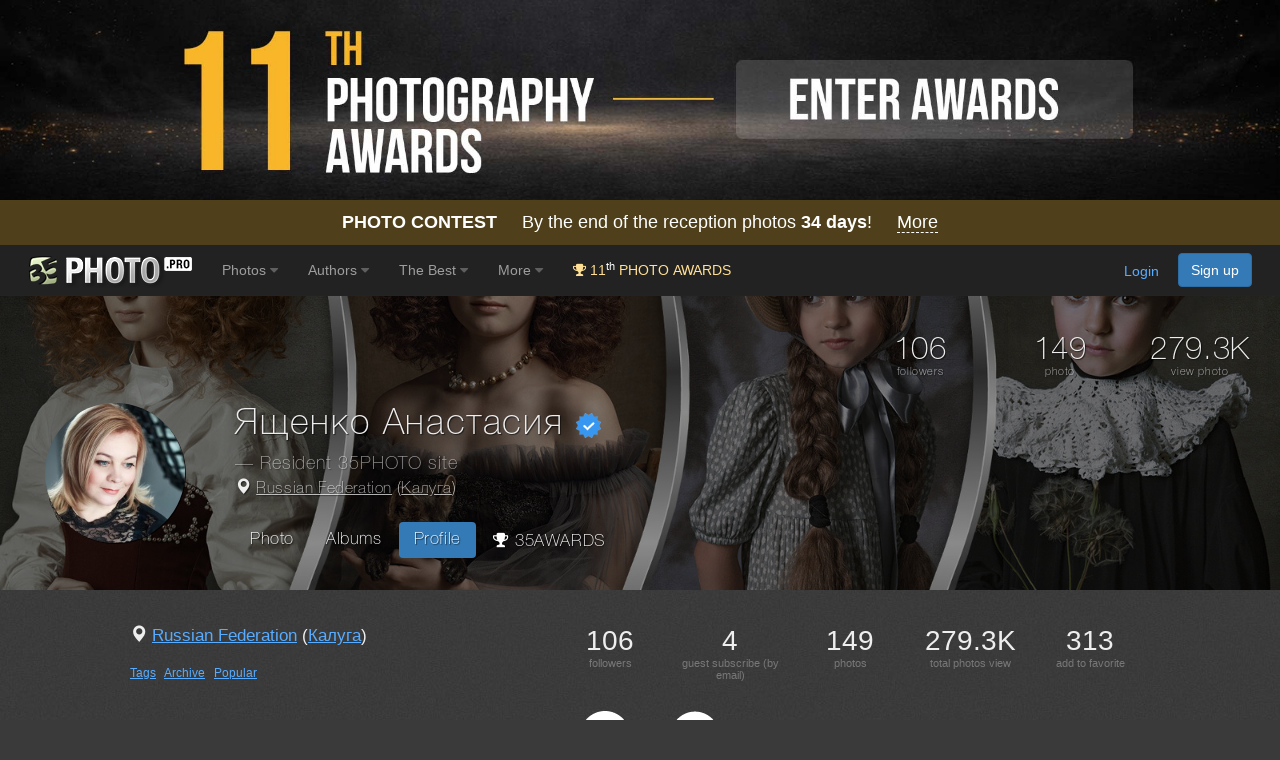

--- FILE ---
content_type: text/html; charset=UTF-8
request_url: https://35photo.pro/anastasiya1974/profile
body_size: 10380
content:
<!DOCTYPE html><html lang=""><head><link rel="alternate" hreflang="en" href="https://en.35photo.pro/anastasiya1974/profile" /><link rel="alternate" hreflang="ru" href="https://ru.35photo.pro/anastasiya1974/profile" /><link rel="alternate" hreflang="x-default" href="https://35photo.pro/anastasiya1974/profile" /><link rel="canonical" href="https://35photo.pro/anastasiya1974/profile" /><link rel="apple-touch-icon" sizes="512x512" href="https://c1.35photo.pro/files/512x512.png"><link rel="icon" sizes="72x72" type="image/png" href="https://c1.35photo.pro/favicon.png"><link rel="icon" sizes="512x512" href="https://c1.35photo.pro/files/512x512.png"><meta http-equiv="content-type" content="text/html; charset=UTF-8" /><meta http-equiv="X-UA-Compatible" content="IE=edge,chrome=1" /><meta name="viewport" content="width=device-width, initial-scale=1, maximum-scale=1, user-scalable=no"><link rel="stylesheet" href="https://cdn.jsdelivr.net/npm/bootstrap@3.4.1/dist/css/bootstrap.min.css" integrity="sha384-HSMxcRTRxnN+Bdg0JdbxYKrThecOKuH5zCYotlSAcp1+c8xmyTe9GYg1l9a69psu" crossorigin="anonymous"><link href="https://c1.35photo.pro/files/main.css?ver=13" rel="stylesheet"><link href="https://c1.35photo.pro/files/css/animate.min.css" rel="stylesheet"><meta http-equiv="content-language" content="LANG" /><meta name="apple-itunes-app" content="app-id=1619956280" /><meta property="og:image" content="https://c1.35photo.ru/profile/photos/35/176062_bg.jpg" /><style>.img-wrap-35awards{width: 100%; aspect-ratio: 2000 / 313; background: #111; max-width: 1300px; margin: 0 auto;} .img-wrap-35awards img {width: 100%;height: auto;object-fit: cover; display: block;}</style><title>Photographer Ященко Анастасия (Anastasiya Yaschshenko) - Profile. Russia , Калуга</title></head><body bgcolor="#3A3A3A" link="#58ACFF" vlink="#44617D" topmargin="0" rightmargin="0" leftmargin="0" bottommargin="0"  class="askAge"><div style="background: #050304;position:relative;" ><div class="img-wrap-35awards" align="center"><a href="https://35awards.com/?utm_source=35photo&utm_medium=header&utm_campaign=header" target="_blank"><img width="2000" height="313" alt="Photography contest 35AWARDS" style="max-width:1300px;width:100%" src="https://35photo.pro/photobank/7/39612.jpg" border="0"></a></div></div><div style="padding:12px 0;background: #4f401b;font-size:1.5em;color:#fff" align="center"><a style="text-decoration:none;color:#fff" href="https://35awards.com/"><b>PHOTO CONTEST</b> &nbsp;&nbsp;&nbsp; By the end of the reception photos <b style="fons-size:1.4em"><span class="num">34</span> days</b>! &nbsp;&nbsp&nbsp; <span style="border-bottom:1px dashed #fff">More</span></a></div><nav class="navbar navbar-default navbar-inverse navbar-fixed-top mainTopMenu" style="position: relative;margin-bottom: 0;border-color: #232323;font-family:FontAwesome, Arial">
                           <div class="container-fluid">
                             <div class="navbar-header">
                               <button type="button" class="navbar-toggle collapsed" data-toggle="collapse" data-target="#navbar" aria-expanded="false" aria-controls="navbar">
                                 <span class="sr-only">Toggle navigation</span>
                                 <span class="icon-bar"></span>
                                 <span class="icon-bar"></span>
                                 <span class="icon-bar"></span>
                               </button><a style="margin-top:8px;margin-left:10px;" href="https://35photo.pro/" class="siteLogo" rel="nofollow" title="35PHOTO — International Photographers Community" aria-label="35PHOTO photography community">&nbsp;</a></div><div id="navbar" class="navbar-collapse collapse">
                               <ul class="nav navbar-nav"><li class="dropdown"><a class="dropdown-toggle" data-toggle="dropdown" role="button" aria-expanded="false" href="https://35photo.pro/new/actual/">Photos <i class="fa fa-caret-down" style="opacity:.5"></i></a><ul  class="dropdown-menu" role="menu"><li ><a href="https://35photo.pro/genre/">Genres</a></li><li class="divider"></li><li ><a href="https://35photo.pro/new/">New</a></li><li ><a href="https://35photo.pro/new/interesting/">Interesting</a></li><li ><a href="https://35photo.pro/new/actual/">Popular</a></li><li class="divider"></li><li ><a href="https://35awards.com/page/contests/" target="_blank"><i class="fa fa-trophy"></i>&nbsp; Photo Contests 2026</a></li><li ><a href="https://35photo.pro/new/map/" rel="nofollow"><i class="glyphicon glyphicon-map-marker"></i>&nbsp; Photo on the map</a></li><li class="divider"></li><li ><a href="https://35photo.pro/community/">Communities</a></li></ul></li><li class="dropdown"><a class="dropdown-toggle" data-toggle="dropdown" role="button" aria-expanded="false" href="https://35photo.pro/pages/page_photographers//">Authors <i class="fa fa-caret-down" style="opacity:.5"></i></a><ul  class="dropdown-menu" role="menu"><li ><a href="https://35photo.pro/pages/page_search/">Search for a photographer</a></li><li ><a href="https://35photo.pro/rating/">User rating</a></li><li ><a href="https://35photo.pro/pages/page_travelers/" rel="nofollow">Traveler rating</a></li><li class="divider"></li><li ><a href="https://35photo.pro/new/contender2/fresh_members/"><i class="fa fa-filter"></i> Candidates</a></li></ul></li><li class="dropdown"><a class="dropdown-toggle" data-toggle="dropdown" role="button" aria-expanded="false" href="https://35photo.pro/rating/best_photo_rating/?by_time=30/">The Best <i class="fa fa-caret-down" style="opacity:.5"></i></a><ul  class="dropdown-menu" role="menu"><li ><a href="https://35photo.pro/rating/photo_day/">Photo of the day</a></li><li ><a href="https://35photo.pro/rating/photo_day/cat6/">Series of the day</a></li></ul></li><li class="dropdown"><a class="dropdown-toggle" data-toggle="dropdown" role="button" aria-expanded="false" href="https://35photo.pro/more/">More <i class="fa fa-caret-down" style="opacity:.5"></i></a><ul  class="dropdown-menu" role="menu"><li ><a href="https://35photo.pro/items/">Equipment</a></li><li ><a href="https://35photo.pro/shuffle/" rel="nofollow"><i title="Shuffle" class="fa fa-random"></i>&nbsp; Shuffle</a></li><li 1><a href="https://35awards.com/direct/?utm_source=35photo&utm_medium=topmenu&utm_campaign=direct" rel="nofollow" target="_blank"><i class="fa fa-flag"></i>&nbsp; Speacial Offers</a></li></ul></li><li><a href="https://35awards.com/?utm_source=35photo&utm_medium=topmenu&utm_campaign=35awards"><span style="color: #ffdf94;"><i class="fa fa-trophy"></i> 11<sup style="color:#fff">th</sup> PHOTO AWARDS</span></a></li></ul><ul class="nav navbar-nav navbar-right" id="topMenuRight"><li style="padding:15px;"><div class="fb-like" data-href="https://www.facebook.com/35PHOTO.ru/" data-layout="button_count" data-action="like" data-show-faces="false" data-share="false"></div></li><li><li style="padding: 8px;"><div style="margin-right:20px"><a href="https://35photo.pro/reg/?act=login" rel="nofollow">Login</a> <a rel="nofollow" style="margin-left:15px;text-decoration:none" href="https://35photo.pro/reg/" class="btn btn-primary" onclick="loadModalWindow('/show_block.php?type=reg');return false;">Sign up</a></div></li></li></ul></div><!--/.nav-collapse -->
                           </div>
                         </nav><style>body {padding-top:0;} .mainTopMenu {font-size: 1.2em;} .mainTopMenu a {text-decoration:none}</style><div class="container-fluid shadowFont" style="background: url(https://c1.35photo.ru/profile/photos/35/176062_bg.jpg) #fff;background-size: cover;background-position-y: 50%;position:relative;padding:0"><div style="background:rgba(0,0,0,.45);" class="userUpHeader"><div class="container"><div class="row"><div class="col-md-4 col-md-offset-8 padding "><div class="userCounts" style="margin: 0 auto;width:100%;padding-top: 0;"><div class="row thinFont" style="margin-bottom:10px;"><div class="col-xs-4" align="center"><span title="Followers"><span style="font-size:2.6em">106</span><div style="font-size:.9em;opacity:.8">followers</div></span></div><div class="col-xs-4" align="center"><span title="Count photo"><span style="font-size:2.6em">149</span><div style="font-size:.9em;opacity:.8">photo</div></span></div><div class="col-xs-4" align="center"><span title="Total photos see"><span style="font-size:2.6em">279.3K</span><div style="font-size:.9em;opacity:.8">view photo</div></span></div></div></div></div></div><div class="row"><div class="col-md-2 col-xs-4 padding" align="center"><img class="avatar140" src="https://c1.35photo.ru/profile/photos/35/176062_140.jpg" alt="Portrait of a photographer (avatar) Ященко Анастасия (Anastasiya Yaschshenko)" title="Photo Ященко Анастасия (Anastasiya Yaschshenko)" style="position:initial;"></div><div class="col-md-10 userNameBlock thinFont"><div style="display:block"><h1 class="thinFont">Ященко Анастасия <img style="width: 25px;" title="Verified Account" src="https://c1.35photo.ru/files/ico_verified.png"></h1><div class="thinFont residentText">&mdash; Resident 35PHOTO site</div><div class="locationBlock"><span class="glyphicon glyphicon-map-marker"></span> <a style="opacity:.7;color:#fff" href="https://35photo.pro/pages/page_search/iso_RU/" title="Photographers from Russian Federation">Russian Federation</a> (<a style="opacity:.7;color:#fff" href="https://35photo.pro/pages/page_search/city_1913/" title="Photographers from the city of  Калуга">Калуга</a>)</div></div><ul class="menuUser nav nav-pills"><li role="presentation" id="menu_"><a href="https://35photo.pro/anastasiya1974">Photo</a></li><li role="presentation" id="menu_albums"><a href="https://35photo.pro/anastasiya1974/albums">Albums</a></li><li role="presentation"class="active" id="menu_profile"><a href="https://35photo.pro/anastasiya1974/profile">Profile</a></li><li role="presentation" id="menu_35awards"><a href="https://35awards.com/author/anastasiya1974" target="_blank" rel="noopener" title="Photos of photographer Ященко Анастасия — participant of the main 35AWARDS photo contest"><i class="fa fa-trophy mr-1"></i> 35AWARDS</a></li></ul></div></div><div style="clear:both"></div></div></div></div><style>
            .padding {padding-bottom:15px;}
            .shadowFont { text-shadow: 1px 1px 1px rgba(0,0,0,.6); }
            .menuUser {margin-top:20px;}
            .menuUser a {text-decoration:none;font-size:1.4em;color:#fff;}
            .menuUser a:hover {color:#333; text-shadow: 0px 0px 0px rgba(0,0,0,0);}
            .userCounts {text-align:right}
            .locationBlock {font-size:1.3em;padding:5px 0}
            .userUpHeader {padding-top:40px;padding-bottom:30px;}
            h1 {margin-top: 0px;line-height: 1.2em; text-shadow: 1px 1px 1px rgba(0, 0, 0, .6);}
            h1 small {font-size: 50%;color:#ccc;display: block;}
            .residentText {font-size:1.5em;opacity:.6}

            @media (max-width: 640px){
                  .userUpHeader {padding-top:20px;padding-bottom:20px;}
                  #menu_journal {display:none}
                  #menu_favourite {display:none}
                  #menu_store {display:none}
                  #menu_map {display:none}
                  .userCounts {text-align: center;font-size:.8em}
                  .userNameBlock {padding-top:15px;}
                  .locationBlock {font-size:1.2em;}
                  .avatar140 {height:auto;width:80%;border-radius:50%}
                  h1 {font-size:1.7em}
                  .residentText {font-size:1.2em;}
                  .menuUser {font-size:.85em}
            }
            </style><div class="container containerMain" style="padding-bottom:30px"><div style="padding-top:35px;"><div class="row"><div class="col-md-4 col-md-offset-1"><div style="font-size:1.4em"><span class="glyphicon glyphicon-map-marker"></span> <a href="https://35photo.pro/pages/page_photographers/iso_0/">Russian Federation</a> (<a href="https://35photo.pro/pages/page_photographers/city_1913/">Калуга</a>)</div><div style="margin:20px 0"><a href="https://35photo.pro/anastasiya1974/tags/">Tags</a> &nbsp; <a href="https://35photo.pro/anastasiya1974/archives/">Archive</a> &nbsp; <a href="https://35photo.pro/anastasiya1974/popular/">Popular</a></div></div><div class="col-md-6"><table width="100%"><tr><td valign="top" align="center" style="font-size:2.3em;width: 20%;">106<div style="color:#777;font-size:.4em">followers</div><td valign="top" align="center" style="font-size:2.3em;width: 20%;">4<div style="color:#777;font-size:.4em">guest subscribe (by email)</div><td valign="top" align="center" style="font-size:2.3em;width: 20%;">149<div style="color:#777;font-size:.4em">photos</div><td valign="top" align="center" style="font-size:2.3em;width: 20%;">279.3K<div style="color:#777;font-size:.4em">total photos view</div><td valign="top" align="center" style="font-size:2.3em;width: 20%;">313<div style="color:#777;font-size:.4em">add to favorite</div></table><div class="socialBtnProfile"><a href="https://www.facebook.com/422135967941469" rel="nofollow" target="_blank"><svg version="1.1" id="Capa_1" xmlns="http://www.w3.org/2000/svg" xmlns:xlink="http://www.w3.org/1999/xlink" x="0px" y="0px"
	 viewBox="0 0 512 512" enable-background="new 0 0 512 512" xml:space="preserve">
                    <path d="M256,0c141.385,0,256,114.615,256,256c0,130.547-97.719,238.265-224,254.013V320h88l8-64h-96v-32c0-17.673,14.327-32,32-32
	h64v-64h-64c-53.02,0-96,42.98-96,96v32h-48v64h48v126.5v57.435v6.078C97.719,494.265,0,386.547,0,256C0,114.615,114.615,0,256,0z"
	/>
                      </svg></a><a href="http://vkontakte.ru/id106331698"  rel="nofollow" target="_blank"><svg version="1.1" id="Layer_6" xmlns="http://www.w3.org/2000/svg" xmlns:xlink="http://www.w3.org/1999/xlink" x="0px" y="0px"
	 viewBox="0 0 100 100" enable-background="new 0 0 100 100" xml:space="preserve">
                  <path fill-rule="evenodd" clip-rule="evenodd" d="M50,1.125C23.008,1.125,1.125,23.007,1.125,50S23.008,98.875,50,98.875
	S98.875,76.993,98.875,50S76.992,1.125,50,1.125z M74.792,55.286c2.278,2.225,4.688,4.319,6.734,6.774
	c0.905,1.087,1.759,2.21,2.41,3.472c0.927,1.801,0.089,3.777-1.523,3.883l-10.012-0.002c-2.586,0.214-4.644-0.829-6.379-2.597
	c-1.385-1.409-2.671-2.913-4.004-4.371c-0.545-0.597-1.12-1.161-1.803-1.604c-1.366-0.888-2.551-0.616-3.333,0.809
	c-0.797,1.451-0.979,3.059-1.055,4.674c-0.109,2.361-0.821,2.978-3.19,3.089c-5.062,0.237-9.865-0.531-14.329-3.083
	c-3.938-2.251-6.986-5.428-9.642-9.026c-5.172-7.011-9.133-14.708-12.692-22.625c-0.801-1.783-0.215-2.737,1.752-2.774
	c3.268-0.063,6.536-0.055,9.804-0.003c1.33,0.021,2.21,0.782,2.721,2.037c1.766,4.345,3.931,8.479,6.644,12.313
	c0.723,1.021,1.461,2.039,2.512,2.76c1.16,0.797,2.044,0.533,2.591-0.762c0.35-0.823,0.501-1.703,0.577-2.585
	c0.26-3.021,0.291-6.041-0.159-9.05c-0.28-1.883-1.339-3.099-3.216-3.455c-0.956-0.181-0.816-0.535-0.351-1.081
	c0.807-0.944,1.563-1.528,3.074-1.528l11.314-0.002c1.783,0.35,2.182,1.15,2.424,2.946l0.01,12.572
	c-0.02,0.695,0.348,2.755,1.597,3.211c1,0.33,1.66-0.473,2.258-1.106c2.712-2.879,4.646-6.277,6.376-9.794
	c0.764-1.551,1.423-3.156,2.064-4.764c0.475-1.189,1.216-1.774,2.558-1.754l10.893,0.013c0.322,0,0.648,0.003,0.965,0.058
	c1.836,0.314,2.338,1.104,1.771,2.895c-0.894,2.814-2.632,5.158-4.33,7.508c-1.82,2.516-3.76,4.944-5.563,7.471
	C72.605,52.117,72.736,53.28,74.792,55.286z"/>
                  </svg></a></div><div style="clear:both;height:20px;"></div><div style="margin-top:25px;"><h2>Following (41)</h2><table cellpadding="0" width="100%" cellspacing="0"><tr><td id="fav_u"><div class="users_online"><ul class="list"><ul><li class="friend_online user_1301088"><a href="http://35photo.pro/pavvolga" title="Ольга Паволга"><img  src="https://c1.35photo.ru//profile/photos/1301088_48.jpg"></a></li><li class="friend_online user_1178601"><a href="http://35photo.pro/anchenos" title="Анна Емельянова"><img  src="https://c1.35photo.ru//profile/photos/1178601_48.jpg"></a></li><li class="friend_online user_914281"><a href="http://35photo.pro/morten1304" title="Юлия Горбунова"><img  src="https://c1.35photo.ru//profile/photos/914281_48.jpg"></a></li><li class="friend_online user_899990"><a href="http://35photo.pro/natashabin" title="Natalja Bindere"><img  src="https://c1.35photo.ru//profile/photos/899990_48.jpg"></a></li><li class="friend_online user_760685"><a href="http://35photo.pro/msherskova" title="Шерскова Мария"><img  src="https://c1.35photo.ru//profile/photos/760685_48.jpg"></a></li><li class="friend_online user_650266"><a href="http://35photo.pro/mail71" title="Татьяна Довыденко"><img  src="https://c1.35photo.ru//profile/photos/650266_48.jpg"></a></li><li class="friend_online user_637363"><a href="http://35photo.pro/muhammadandan91" title="Andan Muhammad"><img  src="https://c1.35photo.ru//profile/photos/637363_48.jpg"></a></li><li class="friend_online user_627261"><a href="http://35photo.pro/kulida" title="Olesya Kulida"><img  src="https://c1.35photo.ru//profile/photos/627261_48.jpg"></a></li><li class="friend_online user_540998"><a href="http://35photo.pro/anlar" title="Андрей Ларин"><img  src="https://c1.35photo.ru//profile/photos/540998_48.jpg"></a></li><li class="friend_online user_529886"><a href="http://35photo.pro/evgeniy66" title="Евгений Попов"><img  src="https://c1.35photo.ru//profile/photos/529886_48.jpg"></a></li><li class="friend_online user_479283"><a href="http://35photo.pro/ysherenesheva" title="Юлия Майя"><img  src="https://c1.35photo.ru//profile/photos/479283_48.jpg"></a></li><li class="friend_online user_426624"><a href="http://35photo.pro/kalimbekova" title="Наталия К"><img  src="https://c1.35photo.ru//profile/photos/426624_48.jpg"></a></li><li class="friend_online user_408294"><a href="http://35photo.pro/lopatinavera" title="Вера Лопатина"><img  src="https://c1.35photo.ru//profile/photos/408294_48.jpg"></a></li><li class="friend_online user_397750"><a href="http://35photo.pro/durova" title="Юлия Дурова"><img  src="https://c1.35photo.ru//profile/photos/397750_48.jpg"></a></li><li class="friend_online user_356237"><a href="http://35photo.pro/hlebmaster" title="Elina Garipova"><img  src="https://c1.35photo.ru//profile/photos/356237_48.jpg"></a></li><li class="friend_online user_338410"><a href="http://35photo.pro/gisvud" title="Анна Гис"><img  src="https://c1.35photo.ru//profile/photos/338410_48.jpg"></a></li><li class="friend_online user_333102"><a href="http://35photo.pro/galina156" title="Галина Горькавая"><img  src="https://c1.35photo.ru//profile/photos/333102_48.jpg"></a></li><li class="friend_online user_304185"><a href="http://35photo.pro/arma" title="Arma Gray"><img  src="https://c1.35photo.ru//profile/photos/304185_48.jpg"></a></li><li class="friend_online user_290773"><a href="http://35photo.pro/vetkan" title="Анастасия Ветковская"><img  src="https://c1.35photo.ru//profile/photos/290773_48.jpg"></a></li><li class="friend_online user_288317"><a href="http://35photo.pro/mihaylova101" title="Михайлова Елена"><img  src="https://c1.35photo.ru//profile/photos/288317_48.jpg"></a></li></ul></ul></div><div style="clear:both"><a href="#" onClick="show_block('?type=getProfileUsers&getType=fav_u&pg_user_id=176062','fav_u'); return false" style="font-size:11px">+ show more</a></div></table></div><div style="margin-top:25px;"><h2>Followers (99)</h2><table cellpadding="0" width="100%" cellspacing="0"><tr><td id="in_fav_u"><div class="users_online"><ul class="list"><ul><li class="friend_online user_1469472"><a href="http://35photo.pro/baza1954" title="Василий Агапов"><img  src="https://c1.35photo.ru//profile/photos/1469472_48.jpg"></a></li><li class="friend_online user_1401075"><a href="http://35photo.pro/anhelinalemak" title="Alina Lemaková"><img  src="https://c1.35photo.ru//profile/photos/1401075_48.jpg"></a></li><li class="friend_online user_1344209"><a href="http://35photo.pro/14042004" title="Алекс"><img  src="https://c1.35photo.ru//profile/photos/1344209_48.jpg"></a></li><li class="friend_online user_1320506"><a href="http://35photo.pro/aahsanullah" title="Aahsanullah"><img  src="https://c1.35photo.ru//profile/photos/1320506_48.jpg"></a></li><li class="friend_online user_1303951"><a href="http://35photo.pro/sorzatara" title="Vitor"><img  src="https://c1.35photo.ru//profile/photos/1303951_48.jpg"></a></li><li class="friend_online user_1300180"><a href="http://35photo.pro/7200391" title="Антон Подгайский"><img  src="https://c1.35photo.ru//profile/photos/1300180_48.jpg"></a></li><li class="friend_online user_1298248"><a href="http://35photo.pro/serg1" title="Serg"><img  src="https://c1.35photo.ru//profile/photos/1298248_48.jpg"></a></li><li class="friend_online user_1296216"><a href="http://35photo.pro/mattiaahcek" title="Mattia Cecchi"><img  src="https://c1.35photo.ru//profile/photos/1296216_48.jpg"></a></li><li class="friend_online user_1270031"><a href="http://35photo.pro/sirapob" title="sirapob puarungroj"><img  src="https://c1.35photo.ru//profile/photos/1270031_48.jpg"></a></li><li class="friend_online user_1263371"><a href="http://35photo.pro/allaedean" title="alla aly"><img  src="https://c1.35photo.ru//profile/photos/1263371_48.jpg"></a></li><li class="friend_online user_1259946"><a href="http://35photo.pro/qweasd1" title="fthg"><img  src="https://c1.35photo.ru//profile/photos/1259946_48.jpg"></a></li><li class="friend_online user_1246861"><a href="http://35photo.pro/runner89" title="Runner"><img  src="https://c1.35photo.ru//profile/photos/1246861_48.jpg"></a></li><li class="friend_online user_1234212"><a href="http://35photo.pro/2sdm" title="Дмитрий Степаненко"><img  src="https://c1.35photo.ru//profile/photos/1234212_48.jpg"></a></li><li class="friend_online user_1232279"><a href="http://35photo.pro/yersinjava" title="Yersin Java"><img  src="https://c1.35photo.ru//profile/photos/1232279_48.jpg"></a></li><li class="friend_online user_1227096"><a href="http://35photo.pro/hejhir" title="Fazelbeigiserabi Hejhir"><img  src="https://c1.35photo.ru//profile/photos/1227096_48.jpg"></a></li><li class="friend_online user_1222397"><a href="http://35photo.pro/coverexper" title="Cover Exper"><img  src="https://c1.35photo.ru//profile/photos/1222397_48.jpg"></a></li><li class="friend_online user_1187746"><a href="http://35photo.pro/flaveret" title="Наталия Евграфова"><img  src="https://c1.35photo.ru//profile/photos/1187746_48.jpg"></a></li><li class="friend_online user_1187336"><a href="http://35photo.pro/kelinartur" title="Artur Kelen"><img  src="https://c1.35photo.ru//profile/photos/1187336_48.jpg"></a></li><li class="friend_online user_1179545"><a href="http://35photo.pro/duren" title="Duren williams"><img  src="https://c1.35photo.ru//profile/photos/1179545_48.jpg"></a></li><li class="friend_online user_1168614"><a href="http://35photo.pro/elmenshawy" title="Hosny Elmenshawy"><img  src="https://c1.35photo.ru//profile/photos/1168614_48.jpg"></a></li></ul></ul></div><div style="clear:both"><a href="#" onClick="show_block('?type=getProfileUsers&getType=in_fav_u&pg_user_id=176062','in_fav_u'); return false" style="font-size:11px">+ show more</a></div></table></div><br style="clear:both"/><br><h2>Items:</h2><div style="background:#fff;padding:20px"><div><table cellpadding="0" width="100%" cellspacing="0"><tr><td><div style="margin-bottom:5px;color:#666;font-size:16px;"><b>Cameras:</b></div><div style="width:130px;height:140px;float:left;padding-right:5px;">
              <div style="height:80px" align="center"><a href="https://35photo.pro/items/item_5508/"><img src="https://c1.35photo.ru/files/items/5508_s.jpg" style="height:80px;" border="0"></a></div>
              <div style="font-size:12px;margin-top:5px" align="center"><a href="https://35photo.pro/items/item_5508/">EOS 5D Mark IV</a></div>
              </div></table></div></div></div></div></div></div><div class="container-fluid" style="min-height: 250px;margin:0;padding:0;font-size:12px"><div class="row row-fluid" style="margin:0"><div class="col-md-4" style="border-bottom: 1px solid #444;min-height:250px;"><a target="_blank" href="https://35awards.com/direct/1465/"><div style="background:url(https://c1.35photo.ru/photobank/7/37006_800.jpg);background-size:cover;height:250px;background-position: 50%;position:relative;margin: 0 -15px;" class="shadowFont"><div class="bebas" style="position:absolute;width:100%;color:#fff;background:linear-gradient(to bottom, rgba(0,0,0,.8), rgba(0,0,0,0));padding:10px 0 40px 0;top:0;"><div style="color:#fff"><div class="row row-fluid" style="margin:0"><div class="col-xs-6 col"><span style="font-size:1.8em;">14 май.</span> 9 <span style="font-size:.8em">дней</span></div><div class="col-xs-6 col" style="font-family:Arial" align="right"><div style="margin-top:10px;">Всего мест: <b>10</b></div></div></div></div></div><div style="position:absolute;width:100%;min-height:250px;color:#fff;background:linear-gradient(to top, rgba(0,0,0,.8), rgba(0,0,0,0));padding:80px 0 15px 0;bottom:0;"><div style="margin: 0 40px;" class="bebas"><div align="center" style="font-size:1.9em;opacity:.8;">Фототур</div><div style="font-size:2.3em;line-height:1.1em;margin-top: 5px;" class="bebasBold" align="center">"У порога Кодара". Забайкальский край. </div><div style="padding-top: 10px;font-size:1.3em;line-height:1em" align="center"><span style="font-size:1.2em">Новая Чара</span></div></div></div></div></a></div><div class="col-md-4" style="border-bottom: 1px solid #444;min-height:250px;border-left: 1px solid #444;border-right: 1px solid #444;"><a target="_blank" href="https://35awards.com/direct/1501/"><div style="background:url(https://c1.35photo.ru/photobank/7/38615_800.jpg);background-size:cover;height:250px;background-position: 50%;position:relative;margin: 0 -15px;" class="shadowFont"><div class="bebas" style="position:absolute;width:100%;color:#fff;background:linear-gradient(to bottom, rgba(0,0,0,.8), rgba(0,0,0,0));padding:10px 0 40px 0;top:0;"><div style="color:#fff"><div class="row row-fluid" style="margin:0"><div class="col-xs-6 col"><span style="font-size:1.8em;">30 июл.</span> 11 <span style="font-size:.8em">дней</span></div><div class="col-xs-6 col" style="font-family:Arial" align="right"><div style="margin-top:10px;"><div style="float:right;padding:2px 8px;background:#fff;color:#000;font-size:1.8em;margin-left:10px;">3</div> <span style="font-size:1.1em">Осталось мест</span><div style="opacity:.8">всего мест: 8</div></div></div></div></div></div><div style="position:absolute;width:100%;min-height:250px;color:#fff;background:linear-gradient(to top, rgba(0,0,0,.8), rgba(0,0,0,0));padding:80px 0 15px 0;bottom:0;"><div style="margin: 0 40px;" class="bebas"><div align="center" style="font-size:1.9em;opacity:.8;">Фототур</div><div style="font-size:2.2em;line-height:1.1em;margin-top: 5px;" class="bebasBold" align="center">КУРИЛЫ. ПОЛЮС НЕДОСТУПНОСТИ</div><div style="padding-top: 10px;font-size:1.3em;line-height:1em" align="center"><span style="font-size:1.2em">Петропавловск-Камчатский</span></div></div></div></div></a></div><div class="col-md-4" style="border-bottom: 1px solid #444;min-height:250px;"><a target="_blank" href="https://35awards.com/direct/1506/"><div style="background:url(https://c1.35photo.ru/photobank/7/38815_800.jpg);background-size:cover;height:250px;background-position: 50%;position:relative;margin: 0 -15px;" class="shadowFont"><div class="bebas" style="position:absolute;width:100%;color:#fff;background:linear-gradient(to bottom, rgba(0,0,0,.8), rgba(0,0,0,0));padding:10px 0 40px 0;top:0;"><div style="color:#fff"><div class="row row-fluid" style="margin:0"><div class="col-xs-6 col"><span style="font-size:1.8em;">14 окт.</span> 7 <span style="font-size:.8em">дней</span></div><div class="col-xs-6 col" style="font-family:Arial" align="right"><div style="margin-top:10px;"><div style="float:right;padding:2px 8px;background:#fff;color:#000;font-size:1.8em;margin-left:10px;">5</div> <span style="font-size:1.1em">Осталось мест</span><div style="opacity:.8">всего мест: 8</div></div></div></div></div></div><div style="position:absolute;width:100%;min-height:250px;color:#fff;background:linear-gradient(to top, rgba(0,0,0,.8), rgba(0,0,0,0));padding:80px 0 15px 0;bottom:0;"><div style="margin: 0 40px;" class="bebas"><div align="center" style="font-size:1.9em;opacity:.8;">Фототур</div><div style="font-size:2.2em;line-height:1.1em;margin-top: 5px;" class="bebasBold" align="center">Осень в Южном Дагестане</div><div style="padding-top: 10px;font-size:1.3em;line-height:1em" align="center"><span style="font-size:1.2em">Дербент</span></div></div></div></div></a></div></div></div>
            <div class="container-fluid" style="color:#fff;line-height: 2.15em;font-size:12px;margin:0;padding:0">
            <div class="row row-fluid" style="background:#000;border-top: 1px solid rgba(255, 255, 255, 0.18);border-bottom: 1px solid rgba(255, 255, 255, 0.18);margin:0">
              <div class="col-md-5" style="padding: 0;background-size:cover;background-position:50% 50%"><a href="https://35awards.com/page/shop/catalogue9th"><img src="https://c1.35awards.com/photobank/7/37768.jpg" style="width:100%;"></a>&nbsp;</div>
              <div class="col-md-6 col-md-offset-1 offset-md-1"><div style="margin:50px 0">
                              <div style="margin-bottom:10px;font-size:3.4em;line-height:1.1em" class="bebasBold"><b style="color:#cdcc5b">CATALOGUE</b> 10TH 35AWARDS</div>
                              <div style="margin-bottom:5px;font-size:2.3em;" class="bebas">BEST PHOTOS AND PHOTOGRAPHERS</div><div style="font-size:1.65em;margin-top:35px;max-width:400px" class="bebas">The catalog contains more than 1500 photos from 25 nominations from more than 1000 authors of the 10th 35AWARDS</div><div style="margin-top:8px;"><a href="https://35awards.com/page/shop/catalogue10th" style="border:1px solid #9e9e9e;color: #fff;text-decoration: none;font-size: 2.5em" target="_blank" class="bebasBold btn btn-lg">More</a></div></div></div>
              <div style="clear:both"></div>
            </div>
            </div>
            <div style="background-color: #000;"><div class="container" style="background-color: #000;padding: 40px 0; z-index: 9;position: relative;">
                    <div class="col-md-12" align="center"><h2 style="font-size:2.2em;margin-bottom:20px;color:#bbb">Subscribe and get the best work 35PHOTO 1 time per week</h2><div style="opacity:.5;font-size:1em;margin: -12px 0 20px 0;">You can always opt out of receiving the subscription one-click</div><a role="button" class="btn btn-primary btn-lg" href="#" style="color:#fff;text-decoration:none" onClick="loadModalWindow('/show_block.php?type=photoClass&type2=subscribe&subTo=main&id=best');return false;">Subscribe Now!</a> &nbsp; &nbsp; OR &nbsp; &nbsp; <a role="button" class="btn btn-primary btn-lg" href="https://telegram.me/Best_35PHOTO" target="_blank" style="color:#fff;text-decoration:none"><i class="fa fa-telegram"></i> Best in Telegram</a></div></div></div><div class="container" align="center" style="padding:20px 0"></div><div id="bottomSpaceMain" class="container-fluid" style="background-color: #222;position:relative"><div class="container"><div id="bottomSpace" class="row" style="position: relative;z-index: 9;padding-top: 40px;padding-bottom:20px;"><div class="col-md-4"><div class="text"><div style="margin-bottom:5px">&copy; <b><a href="https://35photo.pro/">Photo site 35PHOTO</a></b></div>
                                    <div style="margin-bottom:5px"><a href="https://35awards.com/">Photo contest 35AWARDS</a></div><!--LiveInternet counter--><script type="text/javascript"><!--
                    function liveinternet(){
                        return '<a href="http://www.liveinternet.ru/click;35photo" target=_blank /><img src="https://counter.yadro.ru/hit;35photo?t26.6;r' + escape(document.referrer) + (( typeof (screen) == 'undefined') ? '' : ';s' + screen.width + '*' + screen.height + '*' + (screen.colorDepth ? screen.colorDepth : screen.pixelDepth)) + ';u' + escape(document.URL) + ';' + Math.random() + '" alt="" title="LiveInternet: показано число посетителей за сегодн\я" ' + 'border=0 width=88 height=15 /></a>';
                    }
                    //--></script><!--/LiveInternet--><div class="transperent20" id="liveinternetBlock"><script type="text/javascript">document.write( liveinternet() );</script></div><div style="font-size:.7em;opacity:.7;margin-top:10px">This site is protected by reCAPTCHA and the Google 
                                    <a href="https://policies.google.com/privacy" target="_blank" rel="nofollow noopener noreferrer">Privacy Policy</a> and 
                                    <a href="https://policies.google.com/terms" target="_blank" rel="nofollow noopener noreferrer">Terms of Service</a> apply.</div><!-- Yandex.Metrika counter -->
  <script type="text/javascript" >
   (function(m,e,t,r,i,k,a){m[i]=m[i]||function(){(m[i].a=m[i].a||[]).push(arguments)};
   m[i].l=1*new Date();k=e.createElement(t),a=e.getElementsByTagName(t)[0],k.async=1,k.src=r,a.parentNode.insertBefore(k,a)})
   (window, document, "script", "https://mc.yandex.ru/metrika/tag.js", "ym");

   ym(52086456, "init", {
        id:52086456,
        clickmap:true,
        trackLinks:true,
        accurateTrackBounce:true
   });
  </script>
  <noscript><div><img src="https://mc.yandex.ru/watch/52086456" style="position:absolute; left:-9999px;" alt="" /></div></noscript>
  <!-- /Yandex.Metrika counter --><br>
                                </div></div><div class="col-md-5"><div style="margin-bottom:40px"><form action="/pages/page_search/" method="GET" class="form-inline">
	<input type="text" name="search_word_city" style="width:70%;max-width:350px" value="" class="search_word form-control"> <input type="submit" class="btn btn-primary" value="Search">
  </form></div><div style="margin-bottom:20px;">
                              <a href="https://apps.apple.com/us/app/35photo/id1619956280" rel="nofollow noopener noreferrer"><img class="centered" src="https://c1.35photo.pro/files/img/badge-download-on-the-app-store.svg" alt="" data-hires-status="already-hires" style="margin-right:40px;"></a>
                               <a href="https://play.google.com/store/apps/details?id=com.thirtyfivephoto.app" rel="nofollow noopener noreferrer"><img height="40" alt="Android app on Google Play" src="https://developer.android.com/images/brand/en_app_rgb_wo_60.png" /></a></div><div style="font-size:1.2em;margin-bottom:10px;"><span class="glyphicon glyphicon-map-marker"></span> <a href="https://35awards.com/map/">Photos on the map</a></div><a rel="nofollow" href="https://35photo.pro/ps/">About</a> &nbsp;&nbsp;|&nbsp;&nbsp;
                                <a rel="nofollow" href="https://35photo.pro/ps/help/">Help</a><div style="margin-top:10px;font-size:22px;width:100px">18+</div></div><div class="col-md-3"><div style="font-size:18px;"><span style="font-size:10px;">Select language:</span><br><a rel="nofollow" href="https://35photo.pro/pages/page_changeLang/?lang=en">en</a> &nbsp; <a rel="nofollow" href="https://35photo.pro/pages/page_changeLang/?lang=ru">ru</a></div><div style="margin-top:20px"><a href="#" onclick="loadModalWindow('/show_block.php?type=feedback');return false;">Send message to administration</a><br></div>
                                <div style="margin-top:5px;font-size:1em;color:#aaa;">support@35photo.pro - on cooperation issues</div></div></div></div></div><script type="text/javascript">errArr=[];errCallback=undefined;errSetCallback=function(c){errCallback=c;};window.onerror=function(m,u,l){errCallback?errCallback(m,u,l):errArr.push({message:m,url:u,line:l});};</script><script src="https://ajax.googleapis.com/ajax/libs/jquery/1.9.1/jquery.min.js" type="text/javascript"></script><script src="https://ajax.googleapis.com/ajax/libs/jqueryui/1.9.1/jquery-ui.min.js" type="text/javascript"></script><script src="https://c1.35photo.pro/files/request_photo.js?da=116" type="text/javascript"></script><script src="https://cdn.jsdelivr.net/npm/bootstrap@3.4.1/dist/js/bootstrap.min.js" type="text/javascript"></script><script type="text/javascript">/* <![CDATA[ */
        
            var recaptchaLoaded = false;

            function loadRecaptcha(cb){
                if (window.grecaptcha || recaptchaLoaded) {
                    if (cb) cb();
                    return;
                }

                var s = document.createElement("script");
                s.src = "https://www.google.com/recaptcha/api.js?render=6LdUgIoUAAAAAH_SCEapGU3gnyBnaXR0IcKKFd-F";
                s.async = true;
                s.defer = true;
                s.onload = function(){
                    recaptchaLoaded = true;
                    if (cb) cb();
                };
                document.head.appendChild(s);
            }
        
        
			 var askAge;

			 $(document).ready(function() {
				 askAge = $(document.body).hasClass("askAge");
				
			 });
                        $( document ).ready(function() {
                              $("head").append(
					  "<link href='https://c1.35photo.ru/files/css/font-awesome/4.7.0/css/font-awesome.min.css' rel='stylesheet'>"
                                + "<link href='https://c1.35photo.pro/files/css/bootstrap-social.css' rel='stylesheet'>"
                              );
                        })
                        
                            $(document).ready(function() {
                                  rowHeight = 50;

                                  $(".seriesPreview").justifiedGallery( {waitThumbnailsLoad : true, rowHeight : 50, lastRow: "justify", margins: 1} );

                            });
                      /* ]]> */</script><script>
       (function(i,s,o,g,r,a,m){i['GoogleAnalyticsObject']=r;i[r]=i[r]||function(){
       (i[r].q=i[r].q||[]).push(arguments)},i[r].l=1*new Date();a=s.createElement(o),
       m=s.getElementsByTagName(o)[0];a.async=1;a.src=g;m.parentNode.insertBefore(a,m)
       })(window,document,'script','https://www.google-analytics.com/analytics.js','ga');

       ga('create', 'UA-963629-1', 'auto');
       ga('send', 'pageview');

     </script><link rel="stylesheet" href="https://c1.35photo.pro/awards2/files/justifiedGallery/justifiedGallery.min.css" />
                    <script src="https://c1.35photo.pro/awards2/files/justifiedGallery/jquery.justifiedGallery.min.js"></script><style>.grecaptcha-badge { visibility: hidden; }</style></body></html>

--- FILE ---
content_type: text/css
request_url: https://c1.35photo.pro/files/main.css?ver=13
body_size: 10348
content:
@font-face {
  font-family: 'PFDinTextCondPro-Medium';
  src: url('/files/PFDinTextCondPro-Medium.eot');
  src: local('O'), url('/files/PFDinTextCondPro-Medium.ttf') format('truetype'), url('/files/PFDinTextCondPro-Medium.woff') format('woff'), url('/files/PFDinTextCondPro-Medium.svg#webfont30G9S4nm') format('svg');
  font-display: swap;
}


@font-face {
  font-family: 'HelveticaNeueCyr';
  src: url(/files/fonts/HelveticaNeueCyr-Thin.otf) format("opentype");
  letter-spacing: 0.05em;
  font-display: swap;
}

@font-face {
  font-family: 'Bebas';
  src: url(/files/fonts/bebas_regular.ttf) format("opentype");
  letter-spacing: 0;
  font-display: swap;
}
@font-face {
  font-family: 'BebasBold';
  src: url(/files/fonts/bebas_bold.ttf) format("opentype");
  letter-spacing: 0;
  font-display: swap;
}

.bebas {font-family: 'Bebas', Arial; letter-spacing: 0.05em;}
.bebasBold {font-family: 'BebasBold', Arial; letter-spacing: 0.02em;}


.thinFont {
      font-family: 'HelveticaNeueCyr', Arial;
      letter-spacing: 0.05em;
}

body, td {
  font-family: Arial, 'Geneva CY', Sans-Serif;
  font-size: 12px;
  line-height: normal;
}

textarea {
  font-family: Arial, 'Geneva CY', Sans-Serif;
}

table {
  border: 0;
}

form {
  padding: 0;
  margin: 0;
}

h1 {
  font-size: 36px;
  font-weight: normal;
  font-family: 'HelveticaNeueCyr',Georgia;
  letter-spacing: 0.05em;
  /*font-family: 'HelveticaNeueCyr','PFDinTextCondPro-Medium', Georgia;*/
  -webkit-text-shadow: 1px 1px 1px rgba(0,0,0,0.95);
  -moz-text-shadow: 1px 1px 1px rgba(0,0,0,0.95);
  text-shadow: 1px 1px 1px rgba(0,0,0,0.95);
}

h1 a {
  color: #fff;
  text-decoration: none
}

h2 {
  font-family: 'HelveticaNeueCyr', Arial;
  letter-spacing: 0.05em;
  /*text-transform: uppercase;*/
  font-size: 22px;
  margin: 5px 0 5px 0;
  padding: 0px;
  font-weight: normal;
}

a {
  text-decoration: underline;
}

a:hover {
  color: #86c9ff;
  text-decoration: none;
}

a, img {
  border: 0;
}

.text {
  font-family: Arial, 'Geneva CY', Sans-Serif;
  font-size: 12px;
  margin: 15px 0 20px 0;
}

.info_text {
  font-family: Arial, 'Geneva CY', Sans-Serif;
  font-size: 12px;
  margin: 15px 0 20px 0;
  padding: 20px
}

/*.reg input, .profile input {
  font-size: 100%;
}*/

.date {
  font-family: Arial;
  font-size: 9px;
}

.comm_date {
  font-family: Arial;
  font-size: 9px;
}

.photographer_name {
  font-family: Arial;
  font-size: 11px;
}

.photo_name {
  font-weight: bolder;
  font-family: Arial;
  font-size: 11px;
}

.comm_count {
  font-family: Tahoma;
  font-size: 9px;
}

.actions {
  font-family: Tahoma;
  font-size: 10px;
  height: 10px;
}

.avator, .avatorNew {
  height: 60px;
  width: 60px;
  /*margin: 2px 0 2px 0;*/
  margin-top:-5px;
  border-radius: 30px;
  -moz-box-shadow: 0 1px 3px rgba(0,0,0,0.5);
  -webkit-box-shadow: 0 1px 3px rgba(0,0,0,0.5);
  box-shadow: 0 1px 3px rgba(0,0,0,0.5);
}

.avatar140 {
    position: absolute;
    width: 140px;
    height: 140px;
    box-shadow: 1px 1px 0 rgba(0,0,0,0.8);
    border-radius: 70px;
}

.avatar140.block {position: static;}

.userBg {
    /*margin: 0 -20px 0 -20px;*/
    padding-top: 65px;
    /*margin:0 auto; width:1200px;*/
    height:300px;
}

.userBgAvatar140{
    margin-left: 50px;
    margin-top: -170px;
}

.photo_preview {
  margin: 2px 0 2px 0;
  padding: 4px;
}

.album_preview {
  background-repeat: no-repeat;
  width: 150px;
  height: 103px;
  padding: 9px 1px 1px 9px;
  margin-top: 3px;
}

.add_comm, .del_comm {
  font-size: 90%;
}

.copy {
  padding: 2px;
  font-size: 9px;
}

.dop_info {
  font-size: 9px;
  font-family: Tahoma;
}

.avator_item {
  float: left;
  width: 70px;
  height: 90px;
  margin: 0 10px 10px 0;
  /*overflow: hidden;*/
}

.avator_item .dop_info a {
  text-decoration: none;
  color: #999
}

.rss {
  margin-bottom: 5px;
}

.absmiddle {
  vertical-align: middle;
}

.menu {
  margin-bottom: 3px;
  padding: 2px;
  width: 90%;
}

.menu_on {
  margin-bottom: 3px;
  padding: 2px;
  width: 90%
}

.zone_tags {
  font-family: Arial;
  padding: 5px 5px 5px 10px;
  margin-right: 5px;
  line-height: 20px;
}

.zone_tags a {
  text-decoration: none;
}

.zone_tags a:hover {
  text-decoration: underline;
}

.zone_tags .font1 {
  font-size: 12px;
  padding: 0 20px 0 0;
}

.zone_tags .font2 {
  font-size: 16px;
  font-weight: bold;
  padding: 0 20px 0 0;
}

.zone_tags .font3 {
  font-size: 20px;
  font-weight: bold;
  padding: 0 20px 0 0;
}

.zone_tags .font4 {
  font-size: 22px;
  font-weight: bold;
  padding: 0 20px 0 0;
}

.show_more {
  font-family: Arial, 'Geneva CY', Sans-Serif;
  font-size: 11px;
}

.show_more a {
  font-weight: bolder;
}

div.comm {
  padding-left: 30px;
  background-position: top left;
}

div.left_zone {
  clear: left;
  float: left;
  padding: 10px;
  width: 25%;
  margin-top: 20px;
}

div.right_zone {
  float: right;
  width: 70%;
  margin-top: 20px;
}

.box_help {
  padding: 10px;
}

.item_vote ul {
  list-style: none;
  padding: 0;
  margin: 0;
}

.item_vote .count {
  width: 106px;
  text-align: center;
  line-height: 38px;
}

.item_vote .count .num {
  font-size: 26px;
}

.item_vote .vote_btn, .item_vote .vote_btn_no {
  /*padding-top: 7px;*/
  text-align: center;
  font-size: 20px;
  text-shadow: 0 1px 0 rgba(0,0,0,0.5);
  width:100%;
  /*height: 35px;*/
}

.item_vote a {
  display: block;
  padding: 10px;
  /*width:100%;*/
  text-decoration: none;
  color: #fff;
}

.vote_btn_no, .vote_btn_no a{
    font-size:12px;
    color:#999;
    line-height: 16px
}

.vote_btn2 {
  background: url(https://c1.35photo.pro/files/btnYes.png);
  width: 106px;
  height: 41px;
}

.vote_btn_no2 {
  background: url(https://c1.35photo.pro/files/btnNo.png);
  width: 106px;
  height: 41px;
}

.vote_btn2:hover {
  background: url(https://c1.35photo.pro/files/btnYes.png) 0 41px;
}

.vote_btn_no2:hover {
  background: url(https://c1.35photo.pro/files/btnNo.png) 0 41px;
}

.moderVotes_yes, .moderVotes_no {
  margin: 10px 0 0 20px;
  border-radius: 10px;
  position: absolute;
  line-height: 12px;
  width: 20px;
  height: 20px;
  font-size: 11px;
  -moz-box-shadow: 2px 2px 3px rgba(0,0,0,0.4);
  -webkit-box-shadow: 2px 2px 3px rgba(0,0,0,0.4);
  box-shadow: 2px 2px 3px rgba(0,0,0,0.4);
}

.moderVotes_yes div, .moderVotes_no div {
  padding-top: 4px;
}

.moderVotes_yes {
  background: #669900;
}

.moderVotes_no {
  background: #000;
}

.photoRatingBlock {
  /*border: 1px solid #4e4e4e;*/
  /*font-size: 36px;*/
  /*background: #424242;*/
  /*padding: 4px 0 4px 0;*/
  /*margin-bottom: 10px;*/
  /*min-height: 52px;*/
  /*width: 200px;*/
  /*-webkit-border-radius: 10px;*/
  /*border-radius: 10px;*/
}

.SecondMenu {
  padding-left: 10px;
  width: 100%;
  height:31px;
}

.SecondMenu ul {
  list-style: none;
  padding: 0;
  margin: 0;
  width: 100%
}

.SecondMenu ul li {
  float: left;
  padding: 0 5px 0 0;
  margin: 0 2px 0 0;
}

.SecondMenu ul li a {
  display: block;
  float: left;
  padding: 5px 11px 5px 16px;
  text-align: center;
  white-space: nowrap;
  text-decoration: none;
  font-size: 17px;
}

.exif {
  width: 100%;
}

.exif ul {
  list-style: none;
  padding: 0;
  margin: 0;
  width: 100%;
}

.exif li {
  clear: left;
}

.exif li .exifTitle {
  display: block;
  float: left;
  width: 30%;
  font-weight: bold;
  font-size: 12px;
  padding: 0 20px 10px 0;
}

.exif li .exifTitle .type {
  font-weight: normal;
  font-size: 10px;
}

.exif li .exifZnach {
  display: block;
  float: left;
}

.photos_div, .photos_div2 {
  float: left;
  width: 245px;
  height: 245px;
  background-image: url('https://c1.35photo.pro/files/loadingBig.gif');
  background-repeat: no-repeat;
  background-position: center;

}

.photos_div .prevr2, .photos_div2 .prevr2 {
  width: 230px;
  height: 230px;
}

.main_cats_item .photos_div2 {
    height: inherit
}

.main_cats_item .photos_div2 .prevr2{
    width: 100%;
    height: initial;
}

.photos_info {
  background-color: #000000;
}

.photos_info, .photos_info2 {
  position: absolute;
  margin: -50px 0 auto;
  width: 230px;
  height: 50px;
}

.photos_info {
  filter: alpha(opacity=60);
  -moz-opacity: 0.6;
  -khtml-opacity: 0.6;
  opacity: 0.6;
}

.photos_text {
  float: left;
  height: 35px;
  width: 180px;
  margin: 12px 0 0 8px;
}

.photos_text a, .photos_text a:visited {
  text-decoration: none;
}

.photos_text a:hover {
  color: #E1EAF1;
}

.photo_author {
  font-size: 10px;
  overflow: hidden;
  height: 14px;
  color: #999;
}

.photos_info_desc {
  color: #fff;
  font-size: 12px;
  overflow: hidden;
  height: 14px;
}

.photos_info_desc a, .photos_info_desc a:visited {
  color: #fff;
}

.photos_info_desc a:hover {
  color: #E1EAF1;
}

.photos_rating {
  font-size: 16px;
  position: absolute;
  margin: -35px 0 0 195px;
}

.photo_other_info {
  position: absolute;
  margin: -50px 0 auto;
  width: 230px;
  height: 50px;
}

.photo_hide {
  filter: alpha(opacity=0);
  -moz-opacity: 0;
  -khtml-opacity: 0;
  opacity: 0;
}

.photo_show {
  filter: alpha(opacity=100);
  -moz-opacity: 1;
  -khtml-opacity: 1;
  opacity: 1;
}

.photos_time_add {
  width: 230px;
  position: absolute;
  font-size: 9px;
  color: #999;
  font-family: Tahoma;
  margin: -180px 0 0 0;
}

.reportageIco2 {
  position: absolute;
}

.photos_div2 {
  width: 255px;
  height: 280px;
  margin-top:10px;
  /*padding: 10px 0 0 0;*/
/*  width: 230px;
  height: 260px;
  padding: 10px 25px 10px 0;*/
}

.main_cats_item .photos_div2 {
  width: auto;
  margin-right: 20px;
}

.photos_div2 .info {
  margin: 6px 0 0 10px;
}

.photos_div2 .title {
  font-size: 11px;
  color: #999;
  overflow-y: hidden;
  height: 14px;
}

.photos_div2 .name {
  font-size: 13px;
  color: #666;
}

.main_cats_item .info {
  /*padding: 10px 0 5px 10px;*/
  position: absolute;
  /*margin-top: -32px;*/
  /*border-left: 1px dashed #545554;*/
  text-shadow: 1px 1px 1px rgba(0,0,0,0.8);
  margin: -25px 0 0 15px;
}

.main_cats_item .photos_div2 .name {color:#ccc;font-size: 13px;font-family: 'HelveticaNeueCyr', Arial;}
.main_cats .title {display: none;}

#icons_ru {
  margin: 10px 0 10px 0;
}

#icons_ru table tr td {
  color: #000;
}

#icons {
  height: 22px;
  margin-top: 10px;
}

#icons a {
  position: relative;
}

#icons .icon {
  float: left;
  width: 16px;
  height: 16px;
  margin: 0px 5px 5px 0;
  position: relative;
}

.icon {
  background-position: 0 0;
  background-repeat: no-repeat;
}

.stumbleupon {
  background-image: url(/files/fastPost/stumbleupon.png);
}

.stumbleupon:hover {
  background-position: 0 -16px;
  cursor: pointer;
}

.twitter {
  background-image: url(/files/fastPost/twitter.png);
}

.twitter:hover {
  background-position: 0 -16px;
  cursor: pointer;
}

.countDiggPreview {
  background-color: #666;
  padding: 3px;
  font-size: 14px;
  float: left;
  color: #fff;
  margin-right: 4px;
}

.main_photo_day {
  margin-top: 20px;
}

.main_new_photos {
  margin-top: 20px;
}

.main_report_photos {
  margin-top: 40px;
}

.bestOneBlock {
  width: 430px;
}

.main_cats {
  /*height: 260px;*/
  padding: 12px 0 20px 0;
  position: static;
  width: 100%;
  max-width: 1350px;
  margin-right: -20px;
}

.main_cats_item {
  width: 20%;
  overflow: hidden;
  z-index: 999;
}

.main_cats_item2 {
  width: 255px;
}

.main_cats_title {
  font-family: 'HelveticaNeueCyr', Arial;
  /*text-transform: uppercase;*/
  height: 30px;
  padding-top: 4px;
  font-size: 24px;
  letter-spacing: 0.05em;
  margin-bottom: -4px;
}

.main_cats_title_clans {
  font-family: 'HelveticaNeueCyr', Arial;
  letter-spacing: 0.05em;
  /*text-transform: uppercase;*/
  height: 25px;
  font-size: 16px;
}

.main_cats_title a, .main_cats_title_clans a {
  color: #fff;
   text-decoration: none;
}

.main_cats_title a:hover {
  text-decoration: none;
}

.main_photo_day, .main_new_photos, .main_report_photos {
  width: 1200px;
}

.main_new_photos2 {
  width: 1050px;
}

.mainBestPhoto {
  width: 360px;
}

.siteMessage {
  clear: both;
  background: #cc6;
  padding: 5px 10px 5px 10px;
  margin: 5px 0 5px 0;
  color: #3e3e01;
}

.transperent80 {
  filter: alpha(opacity=80);
  -moz-opacity: 0.8;
  -khtml-opacity: 0.8;
  opacity: 0.8;
}

.transperent60 {
  filter: alpha(opacity=60);
  -moz-opacity: 0.6;
  -khtml-opacity: 0.6;
  opacity: 0.6;
}

.transperent40 {
  filter: alpha(opacity=40);
  -moz-opacity: 0.4;
  -khtml-opacity: 0.4;
  opacity: 0.4;
}

.transperent20 {
  filter: alpha(opacity=20);
  -moz-opacity: 0.2;
  -khtml-opacity: 0.2;
  opacity: 0.2;
}

.transperent1 {
    filter: alpha(opacity=1);
    -moz-opacity: 0.01;
    -khtml-opacity: 0.01;
    opacity: 0.01;
}

.reply {
  display: none;
  margin-top: 5px;
}

.iComm {
  min-height: 60px;
}

.iComm .avator {
  margin-right: 12px;
}

.goodPretend .photo_preview, .goodPretend .photo_preview3 {
  border-bottom: #99CC00 2px solid;
  border-left: #99CC00 2px solid;
  padding: 0 0 2px 2px;
}

.mainMenuA_2 a{
  background: #FFF;
  border-radius: 4px;
}

.mainMenuA_2 a, .mainMenu_2 a {
  text-decoration: none;
  color: #fff;
  padding: 5px 10px;
  display: inline-block;
  text-shadow: 1px 1px 1px rgba(0,0,0,0.8);
  border-bottom: 1px dashed #fff;
}

.mainMenuA_2 a{
  border: 0;
  color:#333;
  text-shadow: 0px 0px 0px rgba(0,0,0,0);
}

.mainMenu_2 a:hover {
  color: #87c0f0;
}

.mainMenu_2, .mainMenuA_2 {
  padding: 4px 10px 4px 10px;
  height: 18px;
  -webkit-border-radius: 4px;
text-decoration: none;
/*font-weight: 100;
letter-spacing: 1px;
font: 14px/22px "Helvetica Neue",Helvetica Neue,Helvetica,Arial,sans-serif;*/
font-size: 15px;
font-weight: normal;
  font-family: Arial,Georgia;
  /*font-family: 'HelveticaNeueCyr',Georgia;*/
  letter-spacing: 0.1em;
  margin-right: 10px
}

.newMessages a {
  text-decoration: none;
}

.newMessages .item {
  font-size: 11px;
  padding: 5px 10px 5px 10px;
  border-bottom: 1px solid #ddd;
  text-align: left;
}

.newMessages .item:hover {
  background: #577188;
  color: #fff;
}

.newMessages .time {
  color: #aaa;
  font-size: 10px;
}

.awesome, .awesome:visited {
  background: #222 url(/files/alert-overlay.png) repeat-x;
  display: inline-block;
  padding: 5px 10px 6px;
  color: #fff;
  text-decoration: none;
  -moz-border-radius: 5px;
  -webkit-border-radius: 5px;
  border-radius: 5px;
  -moz-box-shadow: 0 1px 3px rgba(0,0,0,0.5);
  -webkit-box-shadow: 0 1px 3px rgba(0,0,0,0.5);
  box-shadow: 0 1px 3px rgba(0,0,0,0.5);
  text-shadow: 0 -1px 1px rgba(0,0,0,0.25);
  border-bottom: 1px solid rgba(0,0,0,0.25);
  position: relative;
  cursor: pointer;
}

.awesome:hover {
  background-color: #111;
  color: #fff;
}

.awesome:active {
  top: 1px;
}

.small.awesome, .small.awesome:visited {
  font-size: 11px;
}

.awesome, .awesome:visited, .medium.awesome, .medium.awesome:visited {
  font-size: 13px;
  font-weight: bold;
  line-height: 1;
  text-shadow: 0 -1px 1px rgba(0,0,0,0.35);
}

.large.awesome, .large.awesome:visited {
  font-size: 14px;
  padding: 8px 14px 9px;
}

.green.awesome, .green.awesome:visited {
  background-color: #749a02;
}

.green.awesome:hover {
  background-color: #91bd09;
}

.blue.awesome, .blue.awesome:visited {
  background-color: #598eb2;
}

.blue.awesome:hover {
  background-color: #007d9a;
}

.red.awesome, .red.awesome:visited {
  background-color: #e33100;
}

.red.awesome:hover {
  background-color: #872300;
}

.magenta.awesome, .magenta.awesome:visited {
  background-color: #a9014b;
}

.magenta.awesome:hover {
  background-color: #630030;
}

.orange.awesome, .orange.awesome:visited {
  background-color: #ff5c00;
}

.orange.awesome:hover {
  background-color: #d45500;
}

.yellow.awesome, .yellow.awesome:visited {
  background-color: #ffb515;
}

.photo_preview3 {
  -webkit-box-shadow: 2px 2px 50px rgba(0,0,0,0.6);
  -moz-box-shadow: 2px 2px 50px rgba(0,0,0,0.6);
  box-shadow: 2px 2px 50px rgba(0,0,0,0.6);
  margin: 2px 10px 7px 0;
}

.photo_preview4 {
  -webkit-box-shadow: 2px 2px 3px rgba(0,0,0,0.4);
  -moz-box-shadow: 2px 2px 3px rgba(0,0,0,0.4);
  box-shadow: 2px 2px 3px rgba(0,0,0,0.4);
  margin: 2px 10px 7px 0;
}

.countDiggPreview2 {
  font-size: 2em;
  margin: 2px 9px 0 9px;
  float: left;
  font-family: 'HelveticaNeueCyr';
}

.cartPreview2 {
  margin: 4px 0 0 9px;
  float: left;
}

.photos_info2 .cartPreview2, .photos_div2 .cartPreview2{
  margin: 4px 8px 0 0;
  float: left;
}



.peoplesLikeCount {
  background: #fff;
  padding: 2px 3px 2px 3px;
  color: #333;
  font-size: 14px;
  margin-right: 5px;
  margin-bottom: 5px;
  float: left;
  -moz-border-radius: 4px;
  -webkit-border-radius: 4px;
  border-radius: 4px;
}

.mainMenuA {
/*  background: #CCC;
  -moz-border-radius: 5px;
  -webkit-border-radius: 5px;
  border-radius: 5px;
  -webkit-box-shadow: 2px 2px 3px rgba(0,0,0,0.4);
  -moz-box-shadow: 2px 2px 3px rgba(0,0,0,0.4);
  box-shadow: 2px 2px 3px rgba(0,0,0,0.4);*/
}

.mainMenuA a {
  text-decoration: none;
  color: #FFF;
}

.mainMenuA .arrow {
  position: absolute;
  margin-top: 22px;
  margin-left: 5px;
  float: left;
}

.mainMenu, .bigLinks {
  -webkit-text-shadow: 1px 1px 1px rgba(0,0,0,0.95);
  -moz-text-shadow: 1px 1px 1px rgba(0,0,0,0.95);
  text-shadow: 1px 1px 1px rgba(0,0,0,0.95);
}

.mainMenu, .mainMenuA {
  padding: 4px 10px 4px 10px;
  font-family: 'HelveticaNeueCyr', Arial;
  letter-spacing: 0.05em;
  font-size: 15px;
  /*float: left;*/
  height: 23px;
  display: inline-block;
  white-space:nowrap;
  vertical-align: top;
}

.mainMenu a {
  color: #AAA;
  text-decoration: none;
  vertical-align: top;
}

.mainMenu a:hover {
  color: #fff;
  /*border-bottom: 1px solid #999;*/
}

.sub {
  padding-top: 12px;
  visibility: hidden;
  position: absolute;
  z-index: 999;
}

.sub>ul, .sub .subBlock {
  padding: 10px 0 10px 0;
  margin: 0;
  background: #DDDDDD;
  -moz-border-radius: 5px;
  -webkit-border-radius: 5px;
  border-radius: 5px;
  -webkit-box-shadow: 2px 2px 3px rgba(0,0,0,0.4);
  -moz-box-shadow: 2px 2px 3px rgba(0,0,0,0.4);
  box-shadow: 2px 2px 3px rgba(0,0,0,0.4);
}

.sub>ul>li, .subBlock li{
  list-style: none;
  text-decoration: none;
  background: #DDDDDD;
  color: #333;
  padding: 4px 20px 4px 15px;
  font-size: 1em;
    -webkit-text-shadow: 0 0 0 rgba(0,0,0,0);
    -moz-text-shadow: 0 0 0 rgba(0,0,0,0);
    text-shadow: 0 0 0 rgba(0,0,0,0);
    font-weight: normal;
  font-family: Arial,Georgia;
  /*letter-spacing: 0.05em;*/
}

.sub a {
  text-decoration: none;
  color: #333;
}

.sub a:hover {
  border: 0;
}

.subAccount {

}

.bigLinks a {
  text-decoration: none;
  font-size: 16px;
  color: #a3b095;
  border-bottom: 1px dashed #a3b095;
  padding-bottom: 2px;
}

.bigLinks .blue {
  color: #9abbb6;
  border-bottom: 1px dashed #9abbb6;
}

.bigLinks a:hover {
  color: #fff;
}

.classification {
  position: relative;
  width: 91px;
  height: 17px;
}

.classification .cover {
  position: absolute;
  background: transparent url(https://c1.35photo.pro/files/stars.png) top left no-repeat;
  top: 0;
  left: 0;
  width: 91px;
  height: 17px;
  z-index: 101;
}

.classification .progress {
  position: absolute;
  background: transparent url(https://c1.35photo.pro/files/stars_full.png) top left no-repeat;
  top: 0;
  left: 0;
  height: 17px;
  z-index: 102;
}

.mainMenu_2Div {
  padding: 5px 0 5px 0;
  border-bottom: 1px dashed #555;
}

.actItem {
  border-bottom: 1px solid #484848;
}

.actCommBlock {
  background: #555;
  margin-bottom: 10px;
  width: 500px;
  clear: both;
}

.actCommBlock .seeAll {
  background: #666;
  padding: 4px;
  font-size: 11px;
}

.actCommBlock .seeAll a {
  color: #ccc;
}

.actCommBlock .item {
  min-height: 22px;
  border-bottom: 1px dashed #777;
  border-top: 1px dashed #333;
  padding: 5px;
  font-size: 11px;
}

.profileAddP {
  clear: both;
  background: #666;
  padding: 10px 20px;
}

.profileVline {
  border-right: 1px solid #484848;
}

.messageL {
  border-bottom: 1px solid #555;
  font-size: 10px;
}

.messageL a {
  color: #ccc;
}

.messageL .messT {
  text-decoration: none;
  color: #eee;
}

.messageRead {
  background-color: #555;
}

.bottomLine {
  border-bottom: 1px solid #555;
}

.goldlink a {
  color: #dfc341;
}

.boxradius {
  padding: 15px 30px;
  background: #fff;
  -moz-border-radius: 10px;
  -webkit-border-radius: 10px;
  border-radius: 10px;
  -webkit-box-shadow: 2px 2px 3px rgba(0,0,0,0.4);
  -moz-box-shadow: 2px 2px 3px rgba(0,0,0,0.4);
  box-shadow: 2px 2px 3px rgba(0,0,0,0.4);
  color: #333;
}

.boxradius2 {
  -moz-border-radius: 5px;
  -webkit-border-radius: 5px;
  border-radius: 5px;
  background: #fff;
  padding: 15px 0 0 15px;
}

.bestjournal {
  height: 340px;
}

.bestjournal .img {
  max-width: 360px;
}

.bestjournal h3 {
  padding-right: 20px;
  font-family: 'PFDinTextCondPro-Medium';
  text-transform: uppercase;
  font-size: 23px;
  font-weight: 400;
  margin: 0 0 10px 0;
  letter-spacing: normal;
  word-spacing: 0;
  direction: ltr;
  text-overflow: clip;
}

.bestjournal a {
  color: #fff;
  text-decoration: none;
}

.bestjournal .desc {
  margin: 10px 0;
}

.bestjournal .desc a {
  color: #999;
}

.journal_info {border-top:1px solid #484848;padding:5px 0 0 0;margin-top:15px; color:#999 ;font-size:11px}

.underline {
  width: 250px;
  padding: 6px 10px 0 0;
  background: url(/files/point.gif) repeat-x 100% .9em;
  background-position: bottom;
}

.underline span {
  background: #3a3a3a;
  padding-right: 5px;
}

.friends_online ul, .messages_tree ul, .users_online ul {
  list-style: none;
  padding: 0;
  margin: 0;
}

.friends_online li, .users_online li {
  float: left;
  width: 55px;
  height: 55px;
}

.friends_online li img, .users_online img {
  width: 45px;
  height: 45px;
  border-radius: 50%;
}

.messages_tree ul li {
  border-bottom: 1px solid #555;
  font-size: 12px;
  position: relative;
  padding: 5px 0;
  min-height: 40px;
}

.messages_tree ul li a {
  color: #ccc;
}

.messages_tree ul li .time {
  font-size: 10px;
  position: absolute;
  top: 5px;
  right: 10px;
}

.messages_tree ul li .textMsg {
  top: 5px;
  right: 80px;
  text-decoration: none;
  color: #eee;
  margin-left: 40px;
  margin-right: 80px;
}

.messages_tree ul li .avator {
  width: 30px;
  height: 30px;
  position: absolute;
  top: 5px;
  left: 0;
}

.messages_tree ul li .action {
  position: absolute;
  top: 20px;
  right: 10px;
}

.connectStatus {
  color: #f00;
  position: fixed;
  bottom: 0;
  right: 5px;
}

.bestP .photo_preview3 {
  max-height: 333px;
  /*max-width: none;*/
  max-width:440px;
}

.mainBestP .mainBestItem .photo_preview3 {
  max-height: 220px;
}

.mainBestP .mainBestItem {
  height: 280px;
  float: left;
  width: 340px;
  text-align: center;
}

.selName {
  -webkit-text-shadow: 1px 1px 2px rgba(0,0,0,0.6);
  -moz-text-shadow: 1px 1px 2px rgba(0,0,0,0.6);
  text-shadow: 1px 1px 2px rgba(0,0,0,0.6);
  font-size: 16px;
  color: #fff;
  text-decoration: none;
}

#screen2 {
  position: relative;
  width: 100%;
}

#slideshow {
  overflow: hidden;
  width: 85%;
}

#slideshow ul {
  width: 3900px;
  list-style: none;
  padding: 12px 0 0 4px;
  margin: 0;
}

#slideshow li {
  float: left;
  cursor: pointer;
  width: 75px;
  margin-right: 20px;
}

#slideshow .selPhoto {
  float: left;
  -webkit-box-shadow: 2px 2px 3px rgba(0,0,0,0.6);
  -moz-box-shadow: 2px 2px 3px rgba(0,0,0,0.6);
  box-shadow: 2px 2px 3px rgba(0,0,0,0.6);
}

.repost {
  background: url(https://c1.35photo.pro/files/repost/icons.png) -19px 0 no-repeat;
  width: 18px;
  height: 18px;
  float: left;
  margin-right: 1px;
  overflow: hidden;
  cursor: pointer;
}

.selectBg {
  height: 8px;
  width: 18px;
  overflow: hidden;
  float: left;
}

.photoPage {
  padding: 30px 0 0 20px;
  margin-bottom: -10px;
  font-size: 11px;
}

.photoPage h1 {
  padding: 0;
  margin: 0;
  font-size: 28px;
  font-weight: 200;
  max-width: 80%;
  text-shadow: 0 1px 0 rgba(0,0,0,0.3);
}

.countUsersOnSite {
  padding: 20px 20px 0 0;
}

.countUsersOnSite h2 {
  width: 220px;
  float: left;
  margin-right: 20px;
  line-height: 20px;
}

.countUsersOnSite a {
  margin-top: -8px;
  width: 100px;
  font-size: 30px;
  font-family: 'PFDinTextCondPro-Medium', Georgia;
  color: #fff;
  float: left;
}

.ico_twitter, .ico_fb, .ico_vk, .ico_pD, .ico_shuffle, .reportageIco, .reportageIco2, .ico_partners, .ico_feed {
  display: block;
  background: url(https://c1.35photo.pro/files/scop.png) no-repeat;
}

.ico_twitter, .ico_fb, .ico_vk {
  height: 15px;
  float: left;
  margin-right: 5px;
}

.ico_twitter {
  background-position: 0 0;
  width: 66px;
}

.ico_fb {
  background-position: -142px 0;
  width: 53px;
}

.ico_vk {
  background-position: -66px 0;
  width: 76px;
}

.ico_pD {
  width: 20px;
  height: 12px;
  float: left;
  margin-right: 2px;
}

.ico_photoDay {
  background-position: 0 -15px;
}

.ico_photoDay1 {
  background-position: -120px -15px;
}

.ico_photoDay2 {
  background-position: -100px -15px;
}

.ico_photoDay3 {
  background-position: -80px -15px;
}

.ico_photoDay4 {
  background-position: -60px -15px;
}

.ico_photoDay5 {
  background-position: -40px -15px;
}

.ico_photoDay6 {
  background-position: -20px -15px;
}

.ico_shuffle {
  background-position: 0 -27px;
  width: 21px;
  height: 15px;
  margin: 8px 0 0 0;
  float: left;
}

.reportageIco {
  background-position: -21px -27px;
  width: 39px;
  height: 31px;
  margin-left: -10px;
  margin-top: -2px;
  position: absolute;
  float: left;
}

.reportageIco2 {
  background-position: -60px -27px;
  width: 40px;
  height: 60px;
  position: absolute;
  float: left;
}

.ico_partners {
  background-position: -100px -27px;
  width: 80px;
  height: 21px;
}

.ico_feed {
  background-position: 0 -44px;
  width: 16px;
  height: 16px;
  display: inline-block;
}

.map {
  overflow: hidden;
  width: 99%;
  height: 120px;
  border: 1px #ccc solid;
  margin-bottom: 5px;
}

.icoshadow {
  -moz-box-shadow: 0 1px 3px rgba(0,0,0,0.5);
  -webkit-box-shadow: 0 1px 3px rgba(0,0,0,0.5);
  box-shadow: 0 1px 3px rgba(0,0,0,0.5);
}

.boxshadow {
  -webkit-box-shadow: 2px 2px 3px rgba(0,0,0,0.4);
  -moz-box-shadow: 2px 2px 3px rgba(0,0,0,0.4);
  box-shadow: 2px 2px 3px rgba(0,0,0,0.4);
}

.popup_window {
  padding: 20px;
  color: #333;
  -webkit-border-radius: 10px;
  border-radius: 10px;
}

.hidden {
  display: none;
}

input[type="radio"], input[type="checkbox"] {
  margin: 1px 9px;
  line-height: normal;
  cursor: pointer;
}

.unselectable {
  -webkit-user-select: none;
  -khtml-user-select: none;
  -moz-user-select: none;
  -o-user-select: none;
  user-select: none;
}

.clear {
  clear: both;
}

img.ruble-img { height: 1.4ex; }

.dropdown-menu a { text-decoration: none;}

.popover {color:#666}

.comm_del_user {
    filter: alpha(opacity=40);
    -moz-opacity: 0.4;
    -khtml-opacity: 0.4;
    opacity: 0.4;
}

.retina_w230 .photo_preview3{
    max-width: 280px;
    max-height: 280px;
}

/**{box-sizing:content-box}*/
.form-control {box-sizing:border-box}

.menuBlock{margin-top:6px;}
.textOverflow {text-decoration: none;display: block;white-space: nowrap;overflow: hidden;width: 130px;text-overflow: ellipsis;}

.photoAuthorNameBig, .photoTitleNew {
    /*font-family: 'HelveticaNeueCyr';*/
    letter-spacing: 0.05em;
    text-decoration: none;display: block;white-space: nowrap;overflow: hidden;text-overflow: ellipsis;

}

.photoTitleNew {color:#fff; font-size:15px;font-family: 'HelveticaNeueCyr', Arial;letter-spacing: 0.05em;}

.authorNamePage {margin:3px 0 10px 0;line-height:22px;font-size:22px;}

/* for low resolution display */
.siteLogo {
    /*background-image: url(/files/siteLogo.png);
    height: 35px;
    width: 142px;*/
    background-image: url(https://c1.35photo.pro/files/siteLogo_pro.png);
    height: 35px;
    width: 167px;
    margin-right:15px;
    display: block;
    float:left;
    text-decoration: none
}
/* for high resolution display */
@media only screen and (min--moz-device-pixel-ratio: 2),
only screen and (-o-min-device-pixel-ratio: 2/1),
only screen and (-webkit-min-device-pixel-ratio: 2),
only screen and (min-device-pixel-ratio: 2) {
.siteLogo {
    background: url(https://c1.35photo.pro/files/siteLogo_2x_pro.png) no-repeat;
    /*background-size: 142px 35px;*/
    background-size: 167px 35px;

}
}

.moderVotes {
    float:left;width:200px;margin-left:20px; font-size:3em;
    font-family: 'HelveticaNeueCyr';
    color:#ccc;
}

.moderVotes .like {

}

.moderVotes .dislike {
    font-size:0.5em
}

.seriesCountLike {
 text-align: center;
width: 40px;
margin-left: -57px;
margin-top: 212px;
background: #fff;
color: #bbb;
display: inline;
float: left;
padding: 4px;
background: #666;
background-color: rgba(0,0,0,0.35);
border-radius: 6px;
}

.profileTape .date {margin: 20px 0 5px 0; font-size:11px; color: #999}
.profileTape .item { box-shadow: 2px 2px 10px rgba(0,0,0,0.5);background-color: rgba(0,0,0,1) }
      /**/



.profileTape .showPrevPhoto{
      /*box-shadow: 2px 2px 10px rgba(0, 0, 0, 0.5);*/
}

.profileTape .userName a { text-decoration: none; color:#888; font-family: 'HelveticaNeueCyr';letter-spacing: 0.05em;font-size:1.2em}
.profileTape .countLike, .profileTape .countLikeA {
text-align: center;
width: 55px;
display: block;
position: absolute;
padding: 4px;
font-size: 1.2em;
border-radius: 6px;
margin: -28px 0 0 5px;
}
.profileTape .countLike {
color: #000;
background-color: rgba(255,255,255,0.6);
}
.profileTape .countLikeA {
color: #fff;
background-color: rgba(0,0,0,0.6);
}
.profileTape .count {margin-left:4px}

.profileTape .photoInSeries {margin:5px;}
.profileTape .copyrights {margin:0 10px 0 10px;position: relative;padding: 15px 0}
.profileTape .copyrights .rating {font-size:2.8em;position: absolute;height:24px;margin-top:-24px;width:325px;font-family: 'HelveticaNeueCyr';}
.profileTape .action {padding:15px 10px 15px 10px; background: rgba(255,255,255,0.14);color: #ccc;}

@media (max-width: 640px){
      /*box-shadow: 2px 2px 10px rgba(0,0,0,0.5);background-color: rgba(0,0,0,1);*/
      .profileTape .item {margin-left: -15px; margin-right: -15px;}
      .profileTape .copyrights {margin:0 10px 0 10px;}
}


.photoTapeR2 .rating {font-size:2.8em;position: absolute;height:44px;margin-top:-44px;width:270px;text-shadow: 1px 1px 1px rgba(0,0,0,1.0);font-family: 'HelveticaNeueCyr';}
.photoTapeR2 .photoTitle {width:210px;height:60px;margin-top:-60px;font-size: 1.7em;text-shadow: 1px 1px 1px rgba(0,0,0,1.0);color: #fff;position: absolute;display: block;white-space: nowrap;overflow: hidden;text-overflow: ellipsis;padding:17px 10px}

.carousel-caption p {
font-family: 'HelveticaNeueCyr';
color: #ccc;
line-height: 14px;
}

.usefulLinks {
font-size: 0.75em;
color: #666;
position: absolute;
/*width: 300px;*/
/*margin-top: 90px;*/
/*margin-left: 500px;*/
}

.usefulLinks a {
    color: #777;
}

 .btn-store {padding: 2px 8px;}

 .modalBg1 { background-image: url(https://c1.35photo.pro/files/more/store/desc_alum1.jpg);
background-size: 100%;
background-position-x: right;
background-position-y: -51px;
background-repeat: no-repeat; }

 .store_prev_canvas img, .store_prev_alum img, .store_prev_paper img{max-width: 200px;max-height: 100px;}
.store_prev_canvas, .store_prev_alum, .store_prev_paper {display: inline-block;}
.store_prev_canvas, .store_prev_alum, .store_prev_paper {box-shadow: -1px 6px 22px rgba(0,0,0,0.3);}
.store_prev_canvas .top, .store_prev_alum .top{
                  width: 96%;
                  position: relative;
                  top: 1px;
                  left: 0%;
                  margin-left: 1px;
                  height: 6px;
                  overflow: hidden;
                  perspective-origin: bottom;
                  -webkit-perspective-origin: bottom;
                  -ms-perspective-origin: bottom;
                  -moz-perspective-origin: bottom;
                  -o-perspective-origin: bottom;
                  transform: scaleY(-1) perspective(40px) rotateX(-45deg);
                  -webkit-transform: scaleY(-1) perspective(40px) rotateX(-45deg);
                  -ms-transform: scaleY(-1) perspective(40px) rotateX(-45deg);
                  -moz-transform: scaleY(-1) perspective(40px) rotateX(-45deg);
                  -o-transform: scaleY(-1) perspective(40px) rotateX(-45deg);
                  -webkit-filter: FlipV;
                  filter: FlipV;
                  -ms-filter: "FlipV";
                  opacity: 0.5;
                  display: block;
                  background-color: black;
                  -webkit-background-size: cover;
                  background-size: cover;
                  z-index: 2;
                  }

                  .store_prev_alum .top{
                  height: 5px;
                  background-color: #fff;
                  opacity: 0.7;
                  }

                  .frame_alum_9 {
                  box-shadow: 0px 0px 10px rgba(0,0,0,0.3);
                  border-style: solid;
                  border-width: 3px;
                  -moz-border-image: url(https://c1.35photo.pro/files/more/frame_alum.jpg) 25 repeat;
                  -webkit-border-image: url(https://c1.35photo.pro/files/more/frame_alum.jpg) 25 repeat;
                  -o-border-image: url(https://c1.35photo.pro/files/more/frame_alum.jpg) 25 repeat;
                  border-image: url(https://c1.35photo.pro/files/more/frame_alum.jpg) 25 fill repeat;
                  }

                  .show-off {
                           width: 300px;
                           height: 300px;
                           position: absolute;
                           top: -150px;
                           left: -230px;
                           -moz-transform: rotate(40deg);
                           -webkit-transform: rotate(40deg);
                           -o-transform: rotate(40deg);
                           transform: rotate(40deg);
                           background: linear-gradient(0deg, rgba(255, 255, 255, 0)50%, rgba(255, 255, 255, 0.3)100%);
                           background: -moz-linear-gradient(0deg, rgba(255, 255, 255, 0)50%, rgba(255, 255, 255, 0.3)100%);
                           background: -webkit-linear-gradient(0deg, rgba(255, 255, 255, 0)50%, rgba(255, 255, 255, 0.3)100%);
                           background: -o-linear-gradient(0deg, rgba(255, 255, 255, 0)50%, rgba(255, 255, 255, 0.3)100%);
                  }

.storePrevBlock .title {font-family: 'HelveticaNeueCyr',Georgia; letter-spacing: 0.05em; font-size:18px;margin-bottom:8px;opacity: 0.6;}
.storePrevBlock .btnBlock {margin:15px 0 20px 0}

.storePrevBlock .priceStore, .storePrevBlock .priceStore2 {font-family: 'HelveticaNeueCyr',Georgia;
font-size: 1.4em;
display: inline-block;
padding-right: 15px;}

.btn-outline-inverse{
         padding: 8px 14px;
         color: #fff;
         background-color: rgba(0,0,0,0.4);
         /*border-color:  rgba(255,255,255,0.8);*/
         text-shadow: 1px 1px 1px rgba(0,0,0,0.95);
}
.btn-outline-inverse:hover, .btn.active{
         color: #000;
         background-color: #fff;
         border-color: #fff;
         text-shadow: initial;
}

.btn-outline { border: 1px solid rgba(255,255,255,.2); color:rgba(255,255,255,.5) }
.btn-outline:hover { border: 1px solid rgba(255,255,255,.5); color:rgba(255,255,255,.8) }

.storePrevBlock .printSize { color:#666;font-size:0.9em;margin: 10px 0 -6px;}
.storePrevBlock .printSize:after { content: ' см.';}
.storePrevBlock .priceStore:before {content: 'от ';font-size: 0.8em;}


.fullScreen { position:fixed;width:100%;height:100%;z-index:2001;background:#000;text-align:center; display: table;top:0;left:0}
.fullScreen .contaner {display: table-cell;vertical-align: middle}
.fullScreen .photoOne {
  max-height: -moz-calc(100vh - 20px);
  max-height: -webkit-calc(100vh - 20px);
  max-height: -o-calc(100vh - 20px);
  max-height: calc(100vh - 20px);

  max-width: -moz-calc(100vw - 20px);
  max-width: -webkit-calc(100vw - 20px);
  max-width: -o-calc(100vw - 20px);
  max-width: calc(100vw - 20px);
  position: relative;}
.fullScreen ul.seriesPoints {position:fixed; list-style: none;padding: 0;margin: 0;bottom: 15px;right: 10px;z-index: 104;}
.fullScreen ul.seriesPoints span {background:#fff;opacity:0.2;border-radius: 50%;height: 8px;width: 8px;display: block;margin:4px}
.fullScreen ul.seriesPoints .active span {opacity: 0.8}

#zonePhoto ul.seriesPhotoPrev { display: table-cell;vertical-align: middle; list-style: none;padding: 0 10px 0 0;margin: 0;right: 0;width:60px; }
#zonePhoto ul.seriesPhotoPrev img {width:48px; height: 48px;padding:2px; cursor: pointer; opacity: 0.4;}
#zonePhoto ul.seriesPhotoPrev .active img {border: 2px solid #cc0; width: 50px; height:50px; opacity: 1;  -webkit-transition: opacity .5s ease-in-out;-moz-transition: opacity .5s ease-in-out;-ms-transition: opacity .5s ease-in-out;-o-transition: opacity .5s ease-in-out;transition: opacity .5s ease-in-out;}

.socialBtnProfile { padding: 30px; }
.socialBtnProfile svg { fill:#fff; width:50px}
.socialBtnProfile a { display: inline-block;padding: 0 40px 0 0;}

.menuLineTop {padding: 5px 10px; background: #222; height:50px;}
.oneLine {display: block;white-space: nowrap;overflow: hidden;text-overflow: ellipsis;}


.simpleStorePrev .photoStoreItem {padding-bottom: 25px;width:230px; text-align: left}
.simpleStorePrev  .photoStoreItem img {padding-bottom: 5px;}
.simpleStorePrev  .photoStoreItem .storePhotoName {width:150px; display: block;white-space: nowrap;overflow: hidden;text-overflow: ellipsis;display:none}
.simpleStorePrev .photoStoreItem .photoFormat {background: #666;color:#fff;padding:2px 4px;margin-bottom: 4px;font-size:1.1em}
.simpleStorePrev  .photoStoreItem  .prev_user_name a:before { content:"\00a9  "; }
.simpleStorePrev  .photoStoreItem  .prev_user_name { width:150px; display: block;white-space: nowrap;overflow: hidden;text-overflow: ellipsis; }
.simpleStorePrev .photoStoreItem  .prev_user_name a { font-family: 'HelveticaNeueCyr'; font-size:1.1em; text-decoration:none;color:#000 }
.simpleStorePrev .photoStoreItem .sizeChar {display:none}


.fotosklad { -webkit-text-shadow: 0 0 0 rgba(0,0,0,0);
    -moz-text-shadow: 0 0 0 rgba(0,0,0,0);
    text-shadow: 0 0 0 rgba(0,0,0,0);
}


.fotosklad .discount { background:#ff8e00; color:#fff; font-size:1.45em;padding:4px 8px; text-align: center; margin-bottom: 10px}
.fotosklad a {text-decoration: underline}

.fotosklad .addr { border-left: 1px solid #aaa; padding-left: 40px;}
.fotosklad .addr li {  list-style: initial;padding: 5px 0 5px 2px; }

.morePhotoAuthorOnPhotoPage { width: 230px}
.morePhotoAuthorOnPhotoPage .item {float:left;width:75px;height:75px;margin:0 1px 1px 0}
ul.authorPhotos {list-style: none;padding: 0;margin: 0;}
ul.authorPhotos li {float:left;width:105px;height:105px;margin:0 1px 1px 0}
ul.authorPhotos li img {width:105px;height:105px;}

div.authorPhotos {margin:0}
div.authorPhotos .col-4 {padding: 0 1px 1px 0;}
div.authorPhotos img {width:100%;}

.addByApp{
  opacity: .4;
  margin-top: 4px;
  font-size:.9em
}

.stick {
   position: fixed;
   top:0px;
    z-index: 1000;
}
.stickStop {
    position: absolute;
    z-index: 1000;
}

div.tagList {
  margin: 0;
}

div.tagList .tag{
      white-space: nowrap;
  display: inline-block;
  border: 1px solid #666;
  padding: 4px 7px;
  border-radius: 5px;
  font-size: 11px;
  text-decoration: none;
  color: #999;
  margin: 0 4px 4px 0;
}

#community .line {margin-bottom:8px;}

#addUserToFav>a {text-decoration:none;line-height: 1;padding: 2px 5px;font-size:.8em;}

div#zonePhotoInScroll {
}

div#zonePhotoInScroll .rowSer {
  margin:10px 0 ;
  position: relative;
  width:100%;
  -webkit-transform: translate3d(0px, 0px, 0px);-moz-transform: translate3d(0px, 0px, 0px);
  /*display: block;*/
}

div#zonePhotoInScroll .rowSer img {-webkit-transform: translate3d(0px, 0px, 0px);-moz-transform: translate3d(0px, 0px, 0px);}
div#zonePhotoInScroll .rowSer .description {
  font-size: 12px;
  text-align: middle;
  max-width: 640px;
  text-align: center;
  position: relative;
  /*background: rgba(0,0,0,.6);*/
  padding: 4px 8px;
  color: #eee;
  margin: 5px 0 40px 0;
}

div#zonePhotoInScroll .rowSer .description .ilikeitD {position: absolute;left: -50px;}

.answer.btn {text-decoration: none;color:#fff;}

.modal-body {color: #333;}
.modal-body h1 { text-shadow: none; color: #333;  margin: 0 0 20px 0;}

.blackBg.table>thead>tr>th, .blackBg.table>tbody>tr>th, .blackBg.table>tfoot>tr>th, .blackBg.table>thead>tr>td, .blackBg.table>tbody>tr>td, .blackBg.table>tfoot>tr>td {
    border-top: 1px solid rgba(255, 255, 255, .2);
}

.show-grid {margin-bottom: 15px}


 .spin {
     -webkit-animation-name: spin;
     -webkit-animation-duration: 4000ms;
     -webkit-animation-iteration-count: infinite;
     -webkit-animation-timing-function: linear;
     -moz-animation-name: spin;
     -moz-animation-duration: 4000ms;
     -moz-animation-iteration-count: infinite;
     -moz-animation-timing-function: linear;
     -ms-animation-name: spin;
     -ms-animation-duration: 4000ms;
     -ms-animation-iteration-count: infinite;
     -ms-animation-timing-function: linear;

     animation-name: spin;
     animation-duration: 4000ms;
     animation-iteration-count: infinite;
     animation-timing-function: linear;
 }
 @-ms-keyframes spin {
     from { -ms-transform: rotate(0deg); }
     to { -ms-transform: rotate(360deg); }
 }
 @-moz-keyframes spin {
     from { -moz-transform: rotate(0deg); }
     to { -moz-transform: rotate(360deg); }
 }
 @-webkit-keyframes spin {
     from { -webkit-transform: rotate(0deg); }
     to { -webkit-transform: rotate(360deg); }
 }
 @keyframes spin {
     from {
         transform:rotate(0deg);
     }
     to {
         transform:rotate(360deg);
     }
 }


@media(min-width:1000px) {
  .container {
      width: calc(100% - 20px);
      max-width: 2000px;
  }
}

/* @media(min-width:1360px) {
    .container {
        width: calc(100% - 20px)
    }
} */

/* @media(min-width:1400px) {
    .container {
        width: calc(100% - 20px)
    }
}

@media(min-width:1600px) {
    .container {
        width: calc(100% - 20px)
    }
} */



 .dropdownNotif .dropdown-menu .row {padding:0;margin:0}

 .dropdownNotif .dropdown-menu.notify-drop {
   min-width: 450px;
   background-color: #fff;
   min-height: 460px;
   max-height: 460px;
 }
 .dropdownNotif .dropdown-menu.notify-drop .notify-drop-title {
   border-bottom: 1px solid #e2e2e2;
   padding: 5px 15px 10px 15px;
 }
 .dropdownNotif .dropdown-menu.notify-drop .drop-content {
   min-height: 380px;
   max-height: 380px;
   overflow-y: scroll;
 }
 .dropdownNotif .dropdown-menu.notify-drop .drop-content::-webkit-scrollbar-track
 {
   background-color: #F5F5F5;
 }

 .dropdownNotif .dropdown-menu.notify-drop .drop-content::-webkit-scrollbar
 {
   width: 8px;
   background-color: #F5F5F5;
 }

 .dropdownNotif .dropdown-menu.notify-drop .drop-content::-webkit-scrollbar-thumb
 {
   background-color: #ccc;
 }
 .dropdownNotif .dropdown-menu.notify-drop .drop-content > li {
   border-bottom: 1px solid #e2e2e2;
   padding: 10px 0px 5px 0px;
 }
 .dropdownNotif .dropdown-menu.notify-drop .drop-content > li:nth-child(2n+0) {
   background-color: #fafafa;
 }
 .dropdownNotif .dropdown-menu.notify-drop .drop-content > li:after {
   content: "";
   clear: both;
   display: block;
 }
 .dropdownNotif .dropdown-menu.notify-drop .drop-content > li:hover {
   background-color: #fcfcfc;
 }
 .dropdownNotif .dropdown-menu.notify-drop .drop-content > li:last-child {
   border-bottom: none;
 }
 .dropdownNotif .dropdown-menu.notify-drop .drop-content > li .notify-img {
   float: left;
   display: inline-block;
   width: 45px;
   height: 45px;
   margin: 0px 0px 8px 0px;
 }
 .dropdownNotif .dropdown-menu.notify-drop .allRead {
   margin-right: 7px;
 }
 .dropdownNotif .dropdown-menu.notify-drop .rIcon {
   float: right;
   color: #999;
 }
 .dropdownNotif .dropdown-menu.notify-drop .rIcon:hover {
   color: #333;
 }
 .dropdownNotif .dropdown-menu.notify-drop .drop-content > li a {
   font-size: 12px;
   font-weight: normal;
 }
 .dropdownNotif .dropdown-menu.notify-drop .drop-content > li {
   font-weight: bold;
   font-family: Arial;
   font-size: 13px;
 }
 .dropdownNotif .dropdown-menu.notify-drop .drop-content > li hr {
   margin: 5px 0;
   width: 70%;
   border-color: #e2e2e2;
 }
 .dropdownNotif .dropdown-menu.notify-drop .drop-content .pd-l0 {
   padding-left: 0;
 }
 .dropdownNotif .dropdown-menu.notify-drop .drop-content > li p {
   font-size: 12px;
   color: #666;
   font-weight: normal;
   margin: 2px 0;
 }
 .dropdownNotif .dropdown-menu.notify-drop .drop-content > li p.time {
   font-size: 12px;
   top: -6px;
   margin: 0;
   display: inline-block;
   color: #999;
 }
 .dropdownNotif .dropdown-menu.notify-drop .drop-content > li p.time:hover {
   background-image: linear-gradient(#fff,#fff);
 }
 .dropdownNotif .dropdown-menu.notify-drop .notify-drop-footer {
   border-top: 1px solid #e2e2e2;
   bottom: 0;
   position: relative;
   padding: 8px 15px;
 }
 .dropdownNotif .dropdown-menu.notify-drop .notify-drop-footer a {
   color: #777;
   text-decoration: none;
 }
 .dropdownNotif .dropdown-menu.notify-drop .notify-drop-footer a:hover {
   color: #333;
 }

 .circleInfo {
       background: #c00;
 color: #fff;

 bottom: 0;
 display: inline-block;
 right: 10px;
 width: 25px;
 height: 25px;
 border-radius: 50%;
 font-size: 1.5em;
 text-align: center;
 padding-top: 5px;
 margin-right: 10px;


 }

 @media (max-width: 765px){
       .notif .dropdown-menu.show {
             margin-top:50px;
             left: 0;
          right: 0;
          top:0;
          position: fixed;
       }
       .notif .dropdown.open {
          left: 0;
          right: 0;
          top:0;
          position: absolute;
       }
       .notif{
             display: inline-block;
      }

      .dropdownNotif .dropdown-menu.notify-drop {
       min-width: 330px;
       background-color: #fff;
      }
 }

 body, td {color:#EEE;}
 body {background: url(https://c1.35photo.pro/files/blackgb.jpg) #3a3a3a;}
 a {color: #58acff}

 h2{color:#888; font-size:20px;}

 .info_text {background-color:#666;}
 .date {color: #666666;}

 .comm_date {color: #666666;}
 .comm_count {color:#999999}
 .actions {color:#cccccc}
 .actions a{color:#777777;}
 /*.photo_preview, .avator {border:1px solid #666;}*/
 /*.avator, .avatorNew {background:#444;}*/
 /*.avatorNew {border:1px solid #CCFF00;}*/
 .album_preview {background: URL(https://c1.35photo.pro/files/album_border.gif);}
 .copy {background-color:#dddddd;color:#ffffff;}
 .dop_info {color:#999999;}

 .rss a {color:#e06f39;}

 .menu_on {background-color:#000000;color:#ffffff;}

 .zone_tags {background:url(https://c1.35photo.pro/files/bg_tags.gif)}
 .zone_tags a {color:#000000;}
 .zone_tags a:hover {color:#0066cc;}
 .zone_tags .font1 {color:#666;}
 .zone_tags .font2 {color:#666;}
 .zone_tags .font3 {color:#999;}
 .zone_tags .font4 {color:#CCC;}

 .show_more {color:#000000;}
 .show_more a{color:#000000;}

 div.comm {background: URL(/files/arrow_answer.gif); background-repeat: no-repeat;}
 div.left_zone {border:1px solid #dddddd;}

 .main_page .photo_name {color:#999999}
 .main_page .photo_preview {border:1px solid #666666;}
 .main_page .date {color: #999999;}

 .box_help {border: 1px solid #000000;}

 .itemBlackBg .dop_info a, .itemBlackBg .photographer_name a {color:#cccccc}
 .itemBlackBg .photo_name {color:#ffffff}

 .SecondMenu {background: url(https://c1.35photo.pro/files/tab-line.gif) bottom repeat-x;}
 .SecondMenu ul li {background: url(https://c1.35photo.pro/files/secondmenu.png) 100% -100px; border-bottom: 1px solid #666;}
 .SecondMenu ul li a {background: url(https://c1.35photo.pro/files/secondmenu.png) 0 -100px; color:#666;}
 .SecondMenu ul li.select {background: url(https://c1.35photo.pro/files/secondmenu.png) 100% 0px; border-bottom: 1px solid #3a3a3a;}
 .SecondMenu ul li.select a {background: url(https://c1.35photo.pro/files/secondmenu.png) 0 0px; color:#999}

 .exif li .exifTitle .type{color:#666666}

 .journal h2 {color:#eee; font-size:22px;}


 .showAlert {
  display: inline-block;
  position: fixed;
  top: 50px;
  left: 0;
  background: #a8c0d8;
  width: 100%;
  color: #fff;
  font-size: 16px;
  -webkit-box-shadow: 5px 5px 5px rgba(0,0,0,0.4);
  -moz-box-shadow: 5px 5px 5px rgba(0,0,0,0.4);
  box-shadow: 5px 5px 5px rgba(0,0,0,0.4);
  -webkit-text-shadow: 1px 1px 1px rgba(0,0,0,0.8);
  -moz-text-shadow: 1px 1px 1px rgba(0,0,0,0.8);
  text-shadow: 1px 1px 1px rgba(0,0,0,0.8);
  font-weight: bold;
  z-index: 9999
}

.showAlert.success {
  background: #96A967;
}

.showAlert.error {
  background: #C66E6E;
}

.showAlert.warning {
  background: #C69C6E;
}

.showAlert .warning {
  background: #f89406;
}

 .alert-box {
  position: fixed;
  bottom: 20px;  /* Размещение уведомления внизу */
  left: 20px;    /* Размещение уведомления слева */
  background-color: #fff;
  color: #333;
  box-shadow: 0 0 10px rgba(0, 0, 0, 0.2);
  padding: 15px;
  border-radius: 5px;
  z-index: 9999;
  display: flex;
  align-items: center;
  justify-content: space-between;
  max-width: 300px;
  opacity: 0;
  transition: opacity 0.5s ease;
}

.alert-box.hidden {
  display: none;
}

.alert-close-btn {
  border: none;
  background-color: transparent;
  cursor: pointer;
  font-size: 20px;
}

.alert-content {
  display: flex;
  align-items: center;
}
